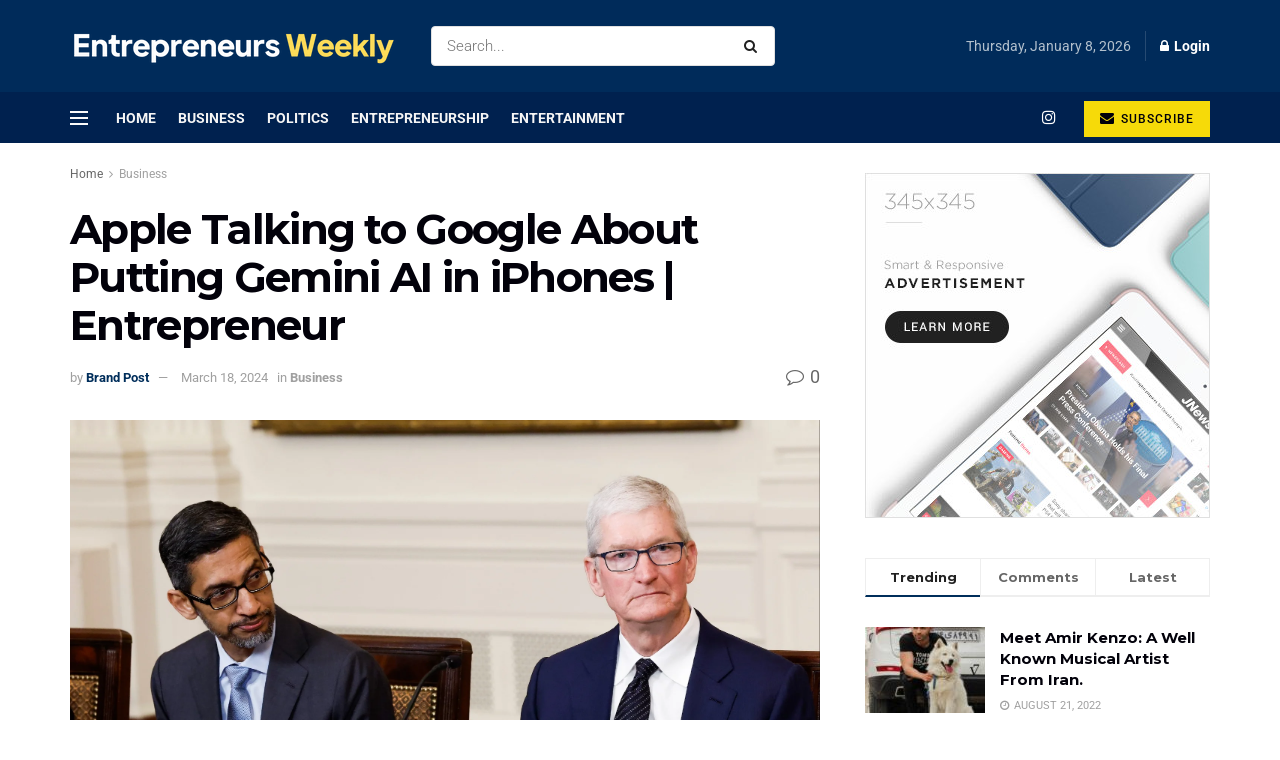

--- FILE ---
content_type: text/html; charset=UTF-8
request_url: https://theentrepreneursweekly.com/apple-talking-to-google-about-putting-gemini-ai-in-iphones-entrepreneur/
body_size: 44845
content:
<!doctype html>
<!--[if lt IE 7]> <html class="no-js lt-ie9 lt-ie8 lt-ie7" lang="en-US" prefix="og: https://ogp.me/ns#"> <![endif]-->
<!--[if IE 7]>    <html class="no-js lt-ie9 lt-ie8" lang="en-US" prefix="og: https://ogp.me/ns#"> <![endif]-->
<!--[if IE 8]>    <html class="no-js lt-ie9" lang="en-US" prefix="og: https://ogp.me/ns#"> <![endif]-->
<!--[if IE 9]>    <html class="no-js lt-ie10" lang="en-US" prefix="og: https://ogp.me/ns#"> <![endif]-->
<!--[if gt IE 8]><!--> <html class="no-js" lang="en-US" prefix="og: https://ogp.me/ns#"> <!--<![endif]-->
<head>
    <meta http-equiv="Content-Type" content="text/html; charset=UTF-8" />
    <meta name='viewport' content='width=device-width, initial-scale=1, user-scalable=yes' />
    <link rel="profile" href="http://gmpg.org/xfn/11" />
    <link rel="pingback" href="https://theentrepreneursweekly.com/xmlrpc.php" />
    	<style>img:is([sizes="auto" i], [sizes^="auto," i]) { contain-intrinsic-size: 3000px 1500px }</style>
	<meta property="og:type" content="article">
<meta property="og:title" content="Apple Talking to Google About Putting Gemini AI in iPhones | Entrepreneur">
<meta property="og:site_name" content="The Entrepreneurs Weekly">
<meta property="og:description" content="Two of the biggest tech companies in the world may be poised to change how users access AI.Apple is reportedly">
<meta property="og:url" content="https://theentrepreneursweekly.com/apple-talking-to-google-about-putting-gemini-ai-in-iphones-entrepreneur/">
<meta property="og:locale" content="en_US">
<meta property="article:published_time" content="2024-03-18T16:08:22+00:00">
<meta property="article:modified_time" content="2024-03-18T16:08:22+00:00">
<meta property="article:author" content="https://theentrepreneursweekly.com">
<meta property="article:section" content="Business">
<meta property="article:tag" content="AI tools">
<meta property="article:tag" content="Apple">
<meta property="article:tag" content="Business News">
<meta property="article:tag" content="entrepreneur">
<meta property="article:tag" content="Gemini">
<meta property="article:tag" content="Google">
<meta property="article:tag" content="iPhones">
<meta property="article:tag" content="News and Trends">
<meta property="article:tag" content="Putting">
<meta property="article:tag" content="Science &amp;amp; Technology">
<meta property="article:tag" content="Talking">
<meta name="twitter:card" content="summary_large_image">
<meta name="twitter:title" content="Apple Talking to Google About Putting Gemini AI in iPhones | Entrepreneur">
<meta name="twitter:description" content="Two of the biggest tech companies in the world may be poised to change how users access AI.Apple is reportedly">
<meta name="twitter:url" content="https://theentrepreneursweekly.com/apple-talking-to-google-about-putting-gemini-ai-in-iphones-entrepreneur/">
<meta name="twitter:site" content="https://theentrepreneursweekly.com">
<script type="text/javascript">
              var jnews_ajax_url = '/?ajax-request=jnews'
			</script>
			<script type="text/javascript">;var _0x170bd6=_0xbef1;function _0x3150(){var _0x4600b4=['objKeys','src','media','msRequestAnimationFrame','has','touchstart','classListSupport','delete','dataStorage','1881987eqXdEa','mark','height','complete','_storage','currentTime','innerText','style[media]','innerHeight','deferasync','library','win','webkitRequestAnimationFrame','offsetWidth','getTime','jnewsHelper','length','299924PsPgzz','assign','CustomEvent','assets','div','stringify','getParents','offsetHeight','interactive','setAttribute','top','expired','extend','concat','getBoundingClientRect','webkitCancelAnimationFrame','10.0.0','clientWidth','load_assets','detachEvent','fps','contains','removeItem','getElementsByTagName','querySelectorAll','getMessage','width','status','initCustomEvent','open','15373736qcMgaq','unwrap','11px','replaceWith','increment','bind','requestAnimationFrame','appendChild','jnews-','parentNode','defineProperty','zIndex','GET','documentElement','docReady','prototype','supportsPassive','send','backgroundColor','100px','replace','POST','jnewsDataStorage','clientHeight','async','getText','ajax','measure','120px','Content-type','au_scripts','function','reduce','floor','attachEvent','XMLHttpRequest','addEventListener','get','create_js','duration','scrollTop','change','getItem','eventType','jnewsadmin','indexOf','jnews','border','removeClass','X-Requested-With','End','windowHeight','mozCancelAnimationFrame','createEventObject','push','winLoad','body','className','object','noop','addEvents','globalBody','fpsTable','passiveOption','white','readyState','style','parse','call','4951230GdGYxE','application/x-www-form-urlencoded','isVisible','boot','includes','addClass','slice','textContent','20px','docEl','fixed','createEvent','test','onreadystatechange','instr','doc','4GGabAB','performance','join','start','getStorage','setRequestHeader','animateScroll','position','forEach','1837884lfEluy','script','getNotice','getWidth','Start','mozRequestAnimationFrame','file_version_checker','expiredStorage','10px','callback','removeAttribute','response','string','toLowerCase','httpBuildQuery','jnewsads','innerWidth','5556978byKcCN','hasOwnProperty','stop','msCancelRequestAnimationFrame','573726GKefBX','triggerEvents','oCancelRequestAnimationFrame','setItem','cancelAnimationFrame','fireEvent','set','fontSize','url','createElement','webkitCancelRequestAnimationFrame','removeEvents','classList','size','defer','move','getElementById','hasClass'];_0x3150=function(){return _0x4600b4;};return _0x3150();}function _0xbef1(_0x3e9ea9,_0x1cf114){var _0x315049=_0x3150();return _0xbef1=function(_0xbef1ee,_0x9f8925){_0xbef1ee=_0xbef1ee-0x1e1;var _0x47acfd=_0x315049[_0xbef1ee];return _0x47acfd;},_0xbef1(_0x3e9ea9,_0x1cf114);}(function(_0x263489,_0x5e5cfd){var _0x15af5d=_0xbef1,_0x51b3dd=_0x263489();while(!![]){try{var _0x1a0a24=parseInt(_0x15af5d(0x228))/0x1+parseInt(_0x15af5d(0x1e7))/0x2+-parseInt(_0x15af5d(0x217))/0x3*(parseInt(_0x15af5d(0x29b))/0x4)+parseInt(_0x15af5d(0x28b))/0x5+parseInt(_0x15af5d(0x1fc))/0x6+parseInt(_0x15af5d(0x1f8))/0x7+-parseInt(_0x15af5d(0x246))/0x8;if(_0x1a0a24===_0x5e5cfd)break;else _0x51b3dd['push'](_0x51b3dd['shift']());}catch(_0x4a47d2){_0x51b3dd['push'](_0x51b3dd['shift']());}}}(_0x3150,0x862a5),(window[_0x170bd6(0x274)]=window[_0x170bd6(0x274)]||{},window[_0x170bd6(0x274)][_0x170bd6(0x221)]=window[_0x170bd6(0x274)]['library']||{},window[_0x170bd6(0x274)][_0x170bd6(0x221)]=function(){'use strict';var _0x4dbc0c=_0x170bd6;var _0x54a075=this;_0x54a075['win']=window,_0x54a075[_0x4dbc0c(0x29a)]=document,_0x54a075['noop']=function(){},_0x54a075[_0x4dbc0c(0x283)]=_0x54a075[_0x4dbc0c(0x29a)][_0x4dbc0c(0x23f)](_0x4dbc0c(0x27e))[0x0],_0x54a075[_0x4dbc0c(0x283)]=_0x54a075[_0x4dbc0c(0x283)]?_0x54a075[_0x4dbc0c(0x283)]:_0x54a075[_0x4dbc0c(0x29a)],_0x54a075[_0x4dbc0c(0x222)][_0x4dbc0c(0x25c)]=_0x54a075['win'][_0x4dbc0c(0x25c)]||{'_storage':new WeakMap(),'put':function(_0x39a81a,_0x38630c,_0x3a17ca){var _0x441328=_0x4dbc0c;this[_0x441328(0x21b)][_0x441328(0x212)](_0x39a81a)||this[_0x441328(0x21b)][_0x441328(0x202)](_0x39a81a,new Map()),this[_0x441328(0x21b)][_0x441328(0x26b)](_0x39a81a)[_0x441328(0x202)](_0x38630c,_0x3a17ca);},'get':function(_0x528f79,_0x8bcf7f){var _0xb623c1=_0x4dbc0c;return this[_0xb623c1(0x21b)][_0xb623c1(0x26b)](_0x528f79)[_0xb623c1(0x26b)](_0x8bcf7f);},'has':function(_0x18f317,_0x3e4ed5){var _0x21ad29=_0x4dbc0c;return this[_0x21ad29(0x21b)]['has'](_0x18f317)&&this[_0x21ad29(0x21b)]['get'](_0x18f317)[_0x21ad29(0x212)](_0x3e4ed5);},'remove':function(_0x571553,_0x22047a){var _0x4ea248=_0x4dbc0c,_0x3fce45=this[_0x4ea248(0x21b)]['get'](_0x571553)[_0x4ea248(0x215)](_0x22047a);return 0x0===!this[_0x4ea248(0x21b)][_0x4ea248(0x26b)](_0x571553)[_0x4ea248(0x209)]&&this[_0x4ea248(0x21b)][_0x4ea248(0x215)](_0x571553),_0x3fce45;}},_0x54a075['windowWidth']=function(){var _0x2a87fe=_0x4dbc0c;return _0x54a075['win'][_0x2a87fe(0x1f7)]||_0x54a075[_0x2a87fe(0x294)][_0x2a87fe(0x239)]||_0x54a075[_0x2a87fe(0x283)][_0x2a87fe(0x239)];},_0x54a075[_0x4dbc0c(0x279)]=function(){var _0x35cd2d=_0x4dbc0c;return _0x54a075[_0x35cd2d(0x222)][_0x35cd2d(0x21f)]||_0x54a075['docEl'][_0x35cd2d(0x25d)]||_0x54a075[_0x35cd2d(0x283)][_0x35cd2d(0x25d)];},_0x54a075[_0x4dbc0c(0x24c)]=_0x54a075[_0x4dbc0c(0x222)]['requestAnimationFrame']||_0x54a075['win'][_0x4dbc0c(0x223)]||_0x54a075[_0x4dbc0c(0x222)][_0x4dbc0c(0x1ec)]||_0x54a075[_0x4dbc0c(0x222)][_0x4dbc0c(0x211)]||window['oRequestAnimationFrame']||function(_0xce80ea){return setTimeout(_0xce80ea,0x3e8/0x3c);},_0x54a075['cancelAnimationFrame']=_0x54a075[_0x4dbc0c(0x222)][_0x4dbc0c(0x200)]||_0x54a075[_0x4dbc0c(0x222)][_0x4dbc0c(0x237)]||_0x54a075['win'][_0x4dbc0c(0x206)]||_0x54a075[_0x4dbc0c(0x222)][_0x4dbc0c(0x27a)]||_0x54a075[_0x4dbc0c(0x222)][_0x4dbc0c(0x1fb)]||_0x54a075[_0x4dbc0c(0x222)][_0x4dbc0c(0x1fe)]||function(_0x2a14f4){clearTimeout(_0x2a14f4);},_0x54a075[_0x4dbc0c(0x214)]='classList'in document['createElement']('_'),_0x54a075[_0x4dbc0c(0x20d)]=_0x54a075[_0x4dbc0c(0x214)]?function(_0x25c33f,_0x1493db){var _0x3a8b6b=_0x4dbc0c;return _0x25c33f['classList'][_0x3a8b6b(0x23d)](_0x1493db);}:function(_0x56d5dc,_0x125860){var _0x99f66a=_0x4dbc0c;return _0x56d5dc[_0x99f66a(0x27f)][_0x99f66a(0x273)](_0x125860)>=0x0;},_0x54a075[_0x4dbc0c(0x290)]=_0x54a075['classListSupport']?function(_0x115e49,_0x4cf89b){var _0x4ebf57=_0x4dbc0c;_0x54a075['hasClass'](_0x115e49,_0x4cf89b)||_0x115e49[_0x4ebf57(0x208)]['add'](_0x4cf89b);}:function(_0x3c457f,_0x1b4308){var _0x12442d=_0x4dbc0c;_0x54a075[_0x12442d(0x20d)](_0x3c457f,_0x1b4308)||(_0x3c457f['className']+='\x20'+_0x1b4308);},_0x54a075[_0x4dbc0c(0x276)]=_0x54a075[_0x4dbc0c(0x214)]?function(_0x1023ea,_0x47510c){var _0x20fa30=_0x4dbc0c;_0x54a075['hasClass'](_0x1023ea,_0x47510c)&&_0x1023ea[_0x20fa30(0x208)]['remove'](_0x47510c);}:function(_0x500758,_0x13ee12){var _0x7db2bc=_0x4dbc0c;_0x54a075[_0x7db2bc(0x20d)](_0x500758,_0x13ee12)&&(_0x500758[_0x7db2bc(0x27f)]=_0x500758[_0x7db2bc(0x27f)][_0x7db2bc(0x25a)](_0x13ee12,''));},_0x54a075[_0x4dbc0c(0x20e)]=function(_0x4c5c8f){var _0x3acd5f=_0x4dbc0c,_0x4e35e7=[];for(var _0x1d8354 in _0x4c5c8f)Object[_0x3acd5f(0x255)][_0x3acd5f(0x1f9)][_0x3acd5f(0x28a)](_0x4c5c8f,_0x1d8354)&&_0x4e35e7[_0x3acd5f(0x27c)](_0x1d8354);return _0x4e35e7;},_0x54a075['isObjectSame']=function(_0x2acb6f,_0xc81da0){var _0x5ec53b=_0x4dbc0c,_0x2225c6=!0x0;return JSON[_0x5ec53b(0x22d)](_0x2acb6f)!==JSON['stringify'](_0xc81da0)&&(_0x2225c6=!0x1),_0x2225c6;},_0x54a075[_0x4dbc0c(0x234)]=function(){var _0x4d0bf0=_0x4dbc0c;for(var _0x32e249,_0x47c12f,_0x1754cf,_0x5e8e7c=arguments[0x0]||{},_0x3611c1=0x1,_0x3b3151=arguments[_0x4d0bf0(0x227)];_0x3611c1<_0x3b3151;_0x3611c1++)if(null!==(_0x32e249=arguments[_0x3611c1])){for(_0x47c12f in _0x32e249)_0x5e8e7c!==(_0x1754cf=_0x32e249[_0x47c12f])&&void 0x0!==_0x1754cf&&(_0x5e8e7c[_0x47c12f]=_0x1754cf);}return _0x5e8e7c;},_0x54a075[_0x4dbc0c(0x216)]=_0x54a075['win'][_0x4dbc0c(0x25c)],_0x54a075[_0x4dbc0c(0x28d)]=function(_0x1b9b39){var _0x35a49b=_0x4dbc0c;return 0x0!==_0x1b9b39['offsetWidth']&&0x0!==_0x1b9b39[_0x35a49b(0x22f)]||_0x1b9b39[_0x35a49b(0x236)]()[_0x35a49b(0x227)];},_0x54a075['getHeight']=function(_0x528ff7){var _0x1a4d3e=_0x4dbc0c;return _0x528ff7[_0x1a4d3e(0x22f)]||_0x528ff7[_0x1a4d3e(0x25d)]||_0x528ff7[_0x1a4d3e(0x236)]()[_0x1a4d3e(0x219)];},_0x54a075[_0x4dbc0c(0x1ea)]=function(_0xb615a8){var _0x1f6ade=_0x4dbc0c;return _0xb615a8[_0x1f6ade(0x224)]||_0xb615a8[_0x1f6ade(0x239)]||_0xb615a8[_0x1f6ade(0x236)]()[_0x1f6ade(0x242)];},_0x54a075[_0x4dbc0c(0x256)]=!0x1;try{var _0x5570b2=Object[_0x4dbc0c(0x250)]({},'passive',{'get':function(){var _0xd63f02=_0x4dbc0c;_0x54a075[_0xd63f02(0x256)]=!0x0;}});_0x4dbc0c(0x296)in _0x54a075[_0x4dbc0c(0x29a)]?_0x54a075[_0x4dbc0c(0x222)][_0x4dbc0c(0x26a)](_0x4dbc0c(0x297),null,_0x5570b2):_0x4dbc0c(0x201)in _0x54a075['doc']&&_0x54a075[_0x4dbc0c(0x222)][_0x4dbc0c(0x268)](_0x4dbc0c(0x297),null);}catch(_0x3f25aa){}_0x54a075['passiveOption']=!!_0x54a075[_0x4dbc0c(0x256)]&&{'passive':!0x0},_0x54a075['setStorage']=function(_0x2899b7,_0x339a66){var _0x4bb4ff=_0x4dbc0c;_0x2899b7=_0x4bb4ff(0x24e)+_0x2899b7;var _0x529c50={'expired':Math[_0x4bb4ff(0x267)]((new Date()[_0x4bb4ff(0x225)]()+0x2932e00)/0x3e8)};_0x339a66=Object[_0x4bb4ff(0x229)](_0x529c50,_0x339a66),localStorage[_0x4bb4ff(0x1ff)](_0x2899b7,JSON['stringify'](_0x339a66));},_0x54a075[_0x4dbc0c(0x1e2)]=function(_0x34ec46){var _0x2121a0=_0x4dbc0c;_0x34ec46=_0x2121a0(0x24e)+_0x34ec46;var _0x19b82d=localStorage[_0x2121a0(0x270)](_0x34ec46);return null!==_0x19b82d&&0x0<_0x19b82d[_0x2121a0(0x227)]?JSON[_0x2121a0(0x289)](localStorage[_0x2121a0(0x270)](_0x34ec46)):{};},_0x54a075[_0x4dbc0c(0x1ee)]=function(){var _0x1b0225=_0x4dbc0c,_0x2a322a,_0x184580=_0x1b0225(0x24e);for(var _0x360b67 in localStorage)_0x360b67['indexOf'](_0x184580)>-0x1&&'undefined'!==(_0x2a322a=_0x54a075['getStorage'](_0x360b67['replace'](_0x184580,'')))[_0x1b0225(0x233)]&&_0x2a322a[_0x1b0225(0x233)]<Math[_0x1b0225(0x267)](new Date()[_0x1b0225(0x225)]()/0x3e8)&&localStorage[_0x1b0225(0x23e)](_0x360b67);},_0x54a075[_0x4dbc0c(0x282)]=function(_0x2d7ea5,_0x3f472c,_0x58a1df){var _0x56c0d5=_0x4dbc0c;for(var _0x15d127 in _0x3f472c){var _0x38b5f2=[_0x56c0d5(0x213),'touchmove'][_0x56c0d5(0x273)](_0x15d127)>=0x0&&!_0x58a1df&&_0x54a075[_0x56c0d5(0x285)];_0x56c0d5(0x296)in _0x54a075['doc']?_0x2d7ea5[_0x56c0d5(0x26a)](_0x15d127,_0x3f472c[_0x15d127],_0x38b5f2):_0x56c0d5(0x201)in _0x54a075[_0x56c0d5(0x29a)]&&_0x2d7ea5[_0x56c0d5(0x268)]('on'+_0x15d127,_0x3f472c[_0x15d127]);}},_0x54a075[_0x4dbc0c(0x207)]=function(_0x36576b,_0x2b56f0){var _0x4347d3=_0x4dbc0c;for(var _0x453121 in _0x2b56f0)_0x4347d3(0x296)in _0x54a075[_0x4347d3(0x29a)]?_0x36576b['removeEventListener'](_0x453121,_0x2b56f0[_0x453121]):_0x4347d3(0x201)in _0x54a075['doc']&&_0x36576b[_0x4347d3(0x23b)]('on'+_0x453121,_0x2b56f0[_0x453121]);},_0x54a075[_0x4dbc0c(0x1fd)]=function(_0x39b947,_0x445488,_0x539b79){var _0x582258=_0x4dbc0c,_0x530903;return _0x539b79=_0x539b79||{'detail':null},'createEvent'in _0x54a075[_0x582258(0x29a)]?(!(_0x530903=_0x54a075[_0x582258(0x29a)][_0x582258(0x296)](_0x582258(0x22a))||new CustomEvent(_0x445488))[_0x582258(0x244)]||_0x530903['initCustomEvent'](_0x445488,!0x0,!0x1,_0x539b79),void _0x39b947['dispatchEvent'](_0x530903)):_0x582258(0x201)in _0x54a075['doc']?((_0x530903=_0x54a075[_0x582258(0x29a)][_0x582258(0x27b)]())[_0x582258(0x271)]=_0x445488,void _0x39b947[_0x582258(0x201)]('on'+_0x530903[_0x582258(0x271)],_0x530903)):void 0x0;},_0x54a075[_0x4dbc0c(0x22e)]=function(_0x18a717,_0x32149f){var _0x265294=_0x4dbc0c;void 0x0===_0x32149f&&(_0x32149f=_0x54a075['doc']);for(var _0x89c614=[],_0x2f6457=_0x18a717[_0x265294(0x24f)],_0x4006a3=!0x1;!_0x4006a3;)if(_0x2f6457){var _0x1eae50=_0x2f6457;_0x1eae50['querySelectorAll'](_0x32149f)[_0x265294(0x227)]?_0x4006a3=!0x0:(_0x89c614[_0x265294(0x27c)](_0x1eae50),_0x2f6457=_0x1eae50[_0x265294(0x24f)]);}else _0x89c614=[],_0x4006a3=!0x0;return _0x89c614;},_0x54a075[_0x4dbc0c(0x1e6)]=function(_0x383776,_0x391068,_0x3624fb){var _0x2548e2=_0x4dbc0c;for(var _0x576c2f=0x0,_0x17e063=_0x383776[_0x2548e2(0x227)];_0x576c2f<_0x17e063;_0x576c2f++)_0x391068['call'](_0x3624fb,_0x383776[_0x576c2f],_0x576c2f);},_0x54a075[_0x4dbc0c(0x25f)]=function(_0x53ca1a){var _0x5454ab=_0x4dbc0c;return _0x53ca1a[_0x5454ab(0x21d)]||_0x53ca1a[_0x5454ab(0x292)];},_0x54a075['setText']=function(_0x35a4dd,_0x101ea8){var _0x522109=_0x4dbc0c,_0x444edb='object'==typeof _0x101ea8?_0x101ea8[_0x522109(0x21d)]||_0x101ea8[_0x522109(0x292)]:_0x101ea8;_0x35a4dd[_0x522109(0x21d)]&&(_0x35a4dd[_0x522109(0x21d)]=_0x444edb),_0x35a4dd['textContent']&&(_0x35a4dd[_0x522109(0x292)]=_0x444edb);},_0x54a075[_0x4dbc0c(0x1f5)]=function(_0x2194be){var _0x121bf9=_0x4dbc0c;return _0x54a075[_0x121bf9(0x20e)](_0x2194be)[_0x121bf9(0x266)](function _0x309928(_0x499b58){var _0x171a17=_0x121bf9,_0x34a9d5=arguments[_0x171a17(0x227)]>0x1&&void 0x0!==arguments[0x1]?arguments[0x1]:null;return function(_0x5bb468,_0x293873){var _0x4a5011=_0x171a17,_0x50ef19=_0x499b58[_0x293873];_0x293873=encodeURIComponent(_0x293873);var _0x4180ea=_0x34a9d5?''[_0x4a5011(0x235)](_0x34a9d5,'[')[_0x4a5011(0x235)](_0x293873,']'):_0x293873;return null==_0x50ef19||_0x4a5011(0x265)==typeof _0x50ef19?(_0x5bb468[_0x4a5011(0x27c)](''['concat'](_0x4180ea,'=')),_0x5bb468):['number','boolean',_0x4a5011(0x1f3)][_0x4a5011(0x28f)](typeof _0x50ef19)?(_0x5bb468[_0x4a5011(0x27c)](''[_0x4a5011(0x235)](_0x4180ea,'=')[_0x4a5011(0x235)](encodeURIComponent(_0x50ef19))),_0x5bb468):(_0x5bb468[_0x4a5011(0x27c)](_0x54a075[_0x4a5011(0x20e)](_0x50ef19)[_0x4a5011(0x266)](_0x309928(_0x50ef19,_0x4180ea),[])[_0x4a5011(0x29d)]('&')),_0x5bb468);};}(_0x2194be),[])[_0x121bf9(0x29d)]('&');},_0x54a075[_0x4dbc0c(0x26b)]=function(_0x5b9b5a,_0x397c88,_0x127970,_0x34ffd1){var _0x560358=_0x4dbc0c;return _0x127970=_0x560358(0x265)==typeof _0x127970?_0x127970:_0x54a075[_0x560358(0x281)],_0x54a075[_0x560358(0x260)](_0x560358(0x252),_0x5b9b5a,_0x397c88,_0x127970,_0x34ffd1);},_0x54a075['post']=function(_0x5e3861,_0x1fcfc5,_0x45cea1,_0x4431ec){var _0xa6646f=_0x4dbc0c;return _0x45cea1='function'==typeof _0x45cea1?_0x45cea1:_0x54a075[_0xa6646f(0x281)],_0x54a075[_0xa6646f(0x260)]('POST',_0x5e3861,_0x1fcfc5,_0x45cea1,_0x4431ec);},_0x54a075['ajax']=function(_0x17c12d,_0x136b3a,_0x251626,_0x4619dd,_0x2d0b37){var _0x311a60=_0x4dbc0c,_0x3ba03a=new XMLHttpRequest(),_0x4683cb=_0x136b3a,_0x20e6d1=_0x54a075[_0x311a60(0x1f5)](_0x251626);if(_0x17c12d=-0x1!=['GET',_0x311a60(0x25b)][_0x311a60(0x273)](_0x17c12d)?_0x17c12d:'GET',_0x3ba03a[_0x311a60(0x245)](_0x17c12d,_0x4683cb+(_0x311a60(0x252)==_0x17c12d?'?'+_0x20e6d1:''),!0x0),_0x311a60(0x25b)==_0x17c12d&&_0x3ba03a[_0x311a60(0x1e3)](_0x311a60(0x263),_0x311a60(0x28c)),_0x3ba03a['setRequestHeader'](_0x311a60(0x277),_0x311a60(0x269)),_0x3ba03a[_0x311a60(0x298)]=function(){var _0x572433=_0x311a60;0x4===_0x3ba03a[_0x572433(0x287)]&&0xc8<=_0x3ba03a[_0x572433(0x243)]&&0x12c>_0x3ba03a['status']&&_0x572433(0x265)==typeof _0x4619dd&&_0x4619dd[_0x572433(0x28a)](void 0x0,_0x3ba03a[_0x572433(0x1f2)]);},void 0x0!==_0x2d0b37&&!_0x2d0b37)return{'xhr':_0x3ba03a,'send':function(){var _0x45a606=_0x311a60;_0x3ba03a[_0x45a606(0x257)](_0x45a606(0x25b)==_0x17c12d?_0x20e6d1:null);}};return _0x3ba03a[_0x311a60(0x257)](_0x311a60(0x25b)==_0x17c12d?_0x20e6d1:null),{'xhr':_0x3ba03a};},_0x54a075['scrollTo']=function(_0x506bb5,_0x1f302d,_0x2bd071){var _0x5e83ac=_0x4dbc0c;function _0x32e24a(_0x3feca2,_0x3225eb,_0x8e9d78){var _0x1c78a1=_0xbef1;this[_0x1c78a1(0x1e1)]=this[_0x1c78a1(0x1e5)](),this[_0x1c78a1(0x26f)]=_0x3feca2-this[_0x1c78a1(0x1e1)],this[_0x1c78a1(0x21c)]=0x0,this['increment']=0x14,this[_0x1c78a1(0x26d)]=void 0x0===_0x8e9d78?0x1f4:_0x8e9d78,this['callback']=_0x3225eb,this['finish']=!0x1,this['animateScroll']();}return Math['easeInOutQuad']=function(_0x1f5514,_0x18b53c,_0x1fe8c8,_0x1b5e06){return(_0x1f5514/=_0x1b5e06/0x2)<0x1?_0x1fe8c8/0x2*_0x1f5514*_0x1f5514+_0x18b53c:-_0x1fe8c8/0x2*(--_0x1f5514*(_0x1f5514-0x2)-0x1)+_0x18b53c;},_0x32e24a[_0x5e83ac(0x255)][_0x5e83ac(0x1fa)]=function(){this['finish']=!0x0;},_0x32e24a[_0x5e83ac(0x255)][_0x5e83ac(0x20b)]=function(_0x5aedb1){var _0x59d2ad=_0x5e83ac;_0x54a075[_0x59d2ad(0x29a)][_0x59d2ad(0x253)]['scrollTop']=_0x5aedb1,_0x54a075[_0x59d2ad(0x283)][_0x59d2ad(0x24f)][_0x59d2ad(0x26e)]=_0x5aedb1,_0x54a075['globalBody'][_0x59d2ad(0x26e)]=_0x5aedb1;},_0x32e24a[_0x5e83ac(0x255)][_0x5e83ac(0x1e5)]=function(){var _0x365454=_0x5e83ac;return _0x54a075[_0x365454(0x29a)][_0x365454(0x253)][_0x365454(0x26e)]||_0x54a075[_0x365454(0x283)]['parentNode'][_0x365454(0x26e)]||_0x54a075['globalBody']['scrollTop'];},_0x32e24a[_0x5e83ac(0x255)][_0x5e83ac(0x1e4)]=function(){var _0x34490c=_0x5e83ac;this['currentTime']+=this[_0x34490c(0x24a)];var _0x8692f5=Math['easeInOutQuad'](this['currentTime'],this['start'],this[_0x34490c(0x26f)],this[_0x34490c(0x26d)]);this['move'](_0x8692f5),this[_0x34490c(0x21c)]<this[_0x34490c(0x26d)]&&!this['finish']?_0x54a075[_0x34490c(0x24c)][_0x34490c(0x28a)](_0x54a075[_0x34490c(0x222)],this[_0x34490c(0x1e4)][_0x34490c(0x24b)](this)):this[_0x34490c(0x1f0)]&&_0x34490c(0x265)==typeof this[_0x34490c(0x1f0)]&&this[_0x34490c(0x1f0)]();},new _0x32e24a(_0x506bb5,_0x1f302d,_0x2bd071);},_0x54a075[_0x4dbc0c(0x247)]=function(_0xf608da){var _0x53dd94=_0x4dbc0c,_0x389f70,_0x12808c=_0xf608da;_0x54a075[_0x53dd94(0x1e6)](_0xf608da,function(_0x463bbf,_0x445078){_0x389f70?_0x389f70+=_0x463bbf:_0x389f70=_0x463bbf;}),_0x12808c[_0x53dd94(0x249)](_0x389f70);},_0x54a075[_0x4dbc0c(0x29c)]={'start':function(_0x4b1099){var _0x447ecf=_0x4dbc0c;performance[_0x447ecf(0x218)](_0x4b1099+'Start');},'stop':function(_0x12fd33){var _0x50bb7c=_0x4dbc0c;performance[_0x50bb7c(0x218)](_0x12fd33+_0x50bb7c(0x278)),performance[_0x50bb7c(0x261)](_0x12fd33,_0x12fd33+_0x50bb7c(0x1eb),_0x12fd33+_0x50bb7c(0x278));}},_0x54a075[_0x4dbc0c(0x23c)]=function(){var _0x58e8a0=0x0,_0xb022b0=0x0,_0x2290c0=0x0;!(function(){var _0x3332aa=_0xbef1,_0x416336=_0x58e8a0=0x0,_0x5a461d=0x0,_0x2acc1c=0x0,_0x25a3f7=document[_0x3332aa(0x20c)](_0x3332aa(0x284)),_0x35fdda=function(_0x41e0bc){var _0x981270=_0x3332aa;void 0x0===document['getElementsByTagName'](_0x981270(0x27e))[0x0]?_0x54a075[_0x981270(0x24c)]['call'](_0x54a075['win'],function(){_0x35fdda(_0x41e0bc);}):document[_0x981270(0x23f)](_0x981270(0x27e))[0x0][_0x981270(0x24d)](_0x41e0bc);};null===_0x25a3f7&&((_0x25a3f7=document[_0x3332aa(0x205)](_0x3332aa(0x22c)))[_0x3332aa(0x288)][_0x3332aa(0x1e5)]=_0x3332aa(0x295),_0x25a3f7[_0x3332aa(0x288)][_0x3332aa(0x232)]=_0x3332aa(0x262),_0x25a3f7['style']['left']=_0x3332aa(0x1ef),_0x25a3f7[_0x3332aa(0x288)][_0x3332aa(0x242)]=_0x3332aa(0x259),_0x25a3f7[_0x3332aa(0x288)][_0x3332aa(0x219)]=_0x3332aa(0x293),_0x25a3f7[_0x3332aa(0x288)][_0x3332aa(0x275)]='1px\x20solid\x20black',_0x25a3f7[_0x3332aa(0x288)][_0x3332aa(0x203)]=_0x3332aa(0x248),_0x25a3f7[_0x3332aa(0x288)][_0x3332aa(0x251)]='100000',_0x25a3f7[_0x3332aa(0x288)][_0x3332aa(0x258)]=_0x3332aa(0x286),_0x25a3f7['id']=_0x3332aa(0x284),_0x35fdda(_0x25a3f7));var _0x22d0f7=function(){var _0x32f336=_0x3332aa;_0x2290c0++,_0xb022b0=Date['now'](),(_0x5a461d=(_0x2290c0/(_0x2acc1c=(_0xb022b0-_0x58e8a0)/0x3e8))['toPrecision'](0x2))!=_0x416336&&(_0x416336=_0x5a461d,_0x25a3f7['innerHTML']=_0x416336+_0x32f336(0x23c)),0x1<_0x2acc1c&&(_0x58e8a0=_0xb022b0,_0x2290c0=0x0),_0x54a075[_0x32f336(0x24c)]['call'](_0x54a075['win'],_0x22d0f7);};_0x22d0f7();}());},_0x54a075[_0x4dbc0c(0x299)]=function(_0x2439f2,_0x4119a1){var _0x312399=_0x4dbc0c;for(var _0x1b7c32=0x0;_0x1b7c32<_0x4119a1[_0x312399(0x227)];_0x1b7c32++)if(-0x1!==_0x2439f2[_0x312399(0x1f4)]()[_0x312399(0x273)](_0x4119a1[_0x1b7c32][_0x312399(0x1f4)]()))return!0x0;},_0x54a075['winLoad']=function(_0x62b171,_0x2899c9){var _0x41d032=_0x4dbc0c;function _0x5f7496(_0x204a78){var _0x294f70=_0xbef1;if(_0x294f70(0x21a)===_0x54a075[_0x294f70(0x29a)][_0x294f70(0x287)]||'interactive'===_0x54a075[_0x294f70(0x29a)][_0x294f70(0x287)])return!_0x204a78||_0x2899c9?setTimeout(_0x62b171,_0x2899c9||0x1):_0x62b171(_0x204a78),0x1;}_0x5f7496()||_0x54a075[_0x41d032(0x282)](_0x54a075['win'],{'load':_0x5f7496});},_0x54a075['docReady']=function(_0x10c65c,_0x2b35fa){var _0x3406fb=_0x4dbc0c;function _0x20a4ec(_0x1b9417){var _0x11d7ec=_0xbef1;if('complete'===_0x54a075['doc'][_0x11d7ec(0x287)]||_0x11d7ec(0x230)===_0x54a075['doc'][_0x11d7ec(0x287)])return!_0x1b9417||_0x2b35fa?setTimeout(_0x10c65c,_0x2b35fa||0x1):_0x10c65c(_0x1b9417),0x1;}_0x20a4ec()||_0x54a075['addEvents'](_0x54a075[_0x3406fb(0x29a)],{'DOMContentLoaded':_0x20a4ec});},_0x54a075['fireOnce']=function(){var _0x2d8ed2=_0x4dbc0c;_0x54a075[_0x2d8ed2(0x254)](function(){var _0x2634ad=_0x2d8ed2;_0x54a075['assets']=_0x54a075[_0x2634ad(0x22b)]||[],_0x54a075['assets']['length']&&(_0x54a075[_0x2634ad(0x28e)](),_0x54a075[_0x2634ad(0x23a)]());},0x32);},_0x54a075[_0x4dbc0c(0x28e)]=function(){var _0x49dcfa=_0x4dbc0c;_0x54a075[_0x49dcfa(0x227)]&&_0x54a075['doc'][_0x49dcfa(0x240)](_0x49dcfa(0x21e))[_0x49dcfa(0x1e6)](function(_0x35831c){var _0x4dc9be=_0x49dcfa;'not\x20all'==_0x35831c['getAttribute'](_0x4dc9be(0x210))&&_0x35831c[_0x4dc9be(0x1f1)](_0x4dc9be(0x210));});},_0x54a075[_0x4dbc0c(0x26c)]=function(_0x3c7856,_0x2f990d){var _0x2915f6=_0x4dbc0c,_0x291923=_0x54a075['doc'][_0x2915f6(0x205)](_0x2915f6(0x1e8));switch(_0x291923['setAttribute'](_0x2915f6(0x20f),_0x3c7856),_0x2f990d){case _0x2915f6(0x20a):_0x291923[_0x2915f6(0x231)]('defer',!0x0);break;case _0x2915f6(0x25e):_0x291923['setAttribute']('async',!0x0);break;case _0x2915f6(0x220):_0x291923[_0x2915f6(0x231)]('defer',!0x0),_0x291923[_0x2915f6(0x231)]('async',!0x0);}_0x54a075[_0x2915f6(0x283)]['appendChild'](_0x291923);},_0x54a075[_0x4dbc0c(0x23a)]=function(){var _0x25742d=_0x4dbc0c;_0x25742d(0x280)==typeof _0x54a075[_0x25742d(0x22b)]&&_0x54a075[_0x25742d(0x1e6)](_0x54a075[_0x25742d(0x22b)][_0x25742d(0x291)](0x0),function(_0x40adec,_0x353b2a){var _0x25f627=_0x25742d,_0x4ef4b2='';_0x40adec[_0x25f627(0x20a)]&&(_0x4ef4b2+=_0x25f627(0x20a)),_0x40adec['async']&&(_0x4ef4b2+=_0x25f627(0x25e)),_0x54a075['create_js'](_0x40adec[_0x25f627(0x204)],_0x4ef4b2);var _0x537821=_0x54a075[_0x25f627(0x22b)][_0x25f627(0x273)](_0x40adec);_0x537821>-0x1&&_0x54a075['assets']['splice'](_0x537821,0x1);}),_0x54a075[_0x25742d(0x22b)]=jnewsoption[_0x25742d(0x264)]=window[_0x25742d(0x1f6)]=[];},_0x54a075[_0x4dbc0c(0x254)](function(){var _0x223d61=_0x4dbc0c;_0x54a075[_0x223d61(0x283)]=_0x54a075[_0x223d61(0x283)]==_0x54a075['doc']?_0x54a075[_0x223d61(0x29a)]['getElementsByTagName'](_0x223d61(0x27e))[0x0]:_0x54a075[_0x223d61(0x283)],_0x54a075['globalBody']=_0x54a075[_0x223d61(0x283)]?_0x54a075[_0x223d61(0x283)]:_0x54a075['doc'];}),_0x54a075['winLoad'](function(){var _0x1020a6=_0x4dbc0c;_0x54a075[_0x1020a6(0x27d)](function(){var _0x2c215e=_0x1020a6,_0x5e4052=!0x1;if(void 0x0!==window[_0x2c215e(0x272)]){if(void 0x0!==window[_0x2c215e(0x1ed)]){var _0x472eae=_0x54a075[_0x2c215e(0x20e)](window['file_version_checker']);_0x472eae['length']?_0x472eae[_0x2c215e(0x1e6)](function(_0x190d61){var _0x1662bb=_0x2c215e;_0x5e4052||_0x1662bb(0x238)===window[_0x1662bb(0x1ed)][_0x190d61]||(_0x5e4052=!0x0);}):_0x5e4052=!0x0;}else _0x5e4052=!0x0;}_0x5e4052&&(window[_0x2c215e(0x226)][_0x2c215e(0x241)](),window['jnewsHelper'][_0x2c215e(0x1e9)]());},0x9c4);});},window[_0x170bd6(0x274)]['library']=new window[(_0x170bd6(0x274))][(_0x170bd6(0x221))]()));</script>
<!-- Search Engine Optimization by Rank Math - https://rankmath.com/ -->
<title>Apple Talking to Google About Putting Gemini AI in iPhones | Entrepreneur - The Entrepreneurs Weekly</title>
<meta name="description" content="Two of the biggest tech companies in the world may be poised to change how users access AI."/>
<meta name="robots" content="index, follow, max-snippet:-1, max-video-preview:-1, max-image-preview:large"/>
<link rel="canonical" href="https://theentrepreneursweekly.com/apple-talking-to-google-about-putting-gemini-ai-in-iphones-entrepreneur/" />
<meta property="og:locale" content="en_US" />
<meta property="og:type" content="article" />
<meta property="og:title" content="Apple Talking to Google About Putting Gemini AI in iPhones | Entrepreneur - The Entrepreneurs Weekly" />
<meta property="og:description" content="Two of the biggest tech companies in the world may be poised to change how users access AI." />
<meta property="og:url" content="https://theentrepreneursweekly.com/apple-talking-to-google-about-putting-gemini-ai-in-iphones-entrepreneur/" />
<meta property="og:site_name" content="The Entrepreneurs Weekly" />
<meta property="article:tag" content="AI tools" />
<meta property="article:tag" content="Apple" />
<meta property="article:tag" content="Business News" />
<meta property="article:tag" content="entrepreneur" />
<meta property="article:tag" content="Gemini" />
<meta property="article:tag" content="Google" />
<meta property="article:tag" content="iPhones" />
<meta property="article:tag" content="News and Trends" />
<meta property="article:tag" content="Putting" />
<meta property="article:tag" content="Science &amp; Technology" />
<meta property="article:tag" content="Talking" />
<meta property="article:section" content="Business" />
<meta property="article:published_time" content="2024-03-18T16:08:22+00:00" />
<meta name="twitter:card" content="summary_large_image" />
<meta name="twitter:title" content="Apple Talking to Google About Putting Gemini AI in iPhones | Entrepreneur - The Entrepreneurs Weekly" />
<meta name="twitter:description" content="Two of the biggest tech companies in the world may be poised to change how users access AI." />
<meta name="twitter:label1" content="Written by" />
<meta name="twitter:data1" content="Brand Post" />
<meta name="twitter:label2" content="Time to read" />
<meta name="twitter:data2" content="1 minute" />
<script type="application/ld+json" class="rank-math-schema">{"@context":"https://schema.org","@graph":[{"@type":["NewsMediaOrganization","Organization"],"@id":"https://theentrepreneursweekly.com/#organization","name":"The Entrepreneurs Weekly","url":"https://theentrepreneursweekly.com","logo":{"@type":"ImageObject","@id":"https://theentrepreneursweekly.com/#logo","url":"https://theentrepreneursweekly.com/wp-content/uploads/2022/03/The-Entrepreneurs-Weekly-1.png","contentUrl":"https://theentrepreneursweekly.com/wp-content/uploads/2022/03/The-Entrepreneurs-Weekly-1.png","caption":"The Entrepreneurs Weekly","inLanguage":"en-US","width":"652","height":"92"}},{"@type":"WebSite","@id":"https://theentrepreneursweekly.com/#website","url":"https://theentrepreneursweekly.com","name":"The Entrepreneurs Weekly","publisher":{"@id":"https://theentrepreneursweekly.com/#organization"},"inLanguage":"en-US"},{"@type":"ImageObject","@id":"https://assets.entrepreneur.com/content/3x2/2000/1710774646-GettyImages-1500910682.jpg?format=pjeg&amp;auto=webp","url":"https://assets.entrepreneur.com/content/3x2/2000/1710774646-GettyImages-1500910682.jpg?format=pjeg&amp;auto=webp","width":"200","height":"200","inLanguage":"en-US"},{"@type":"WebPage","@id":"https://theentrepreneursweekly.com/apple-talking-to-google-about-putting-gemini-ai-in-iphones-entrepreneur/#webpage","url":"https://theentrepreneursweekly.com/apple-talking-to-google-about-putting-gemini-ai-in-iphones-entrepreneur/","name":"Apple Talking to Google About Putting Gemini AI in iPhones | Entrepreneur - The Entrepreneurs Weekly","datePublished":"2024-03-18T16:08:22+00:00","dateModified":"2024-03-18T16:08:22+00:00","isPartOf":{"@id":"https://theentrepreneursweekly.com/#website"},"primaryImageOfPage":{"@id":"https://assets.entrepreneur.com/content/3x2/2000/1710774646-GettyImages-1500910682.jpg?format=pjeg&amp;auto=webp"},"inLanguage":"en-US"},{"@type":"Person","@id":"https://theentrepreneursweekly.com/author/initiatorsmedia3/","name":"Brand Post","url":"https://theentrepreneursweekly.com/author/initiatorsmedia3/","image":{"@type":"ImageObject","@id":"https://secure.gravatar.com/avatar/9b7b39ff00c521f5dd266cf2d1311c52c5e464e010d1aac1a4a9ef4cf09a6fd5?s=96&amp;d=mm&amp;r=g","url":"https://secure.gravatar.com/avatar/9b7b39ff00c521f5dd266cf2d1311c52c5e464e010d1aac1a4a9ef4cf09a6fd5?s=96&amp;d=mm&amp;r=g","caption":"Brand Post","inLanguage":"en-US"},"sameAs":["https://theentrepreneursweekly.com"],"worksFor":{"@id":"https://theentrepreneursweekly.com/#organization"}},{"@type":"BlogPosting","headline":"Apple Talking to Google About Putting Gemini AI in iPhones | Entrepreneur - The Entrepreneurs Weekly","datePublished":"2024-03-18T16:08:22+00:00","dateModified":"2024-03-18T16:08:22+00:00","articleSection":"Business","author":{"@id":"https://theentrepreneursweekly.com/author/initiatorsmedia3/","name":"Brand Post"},"publisher":{"@id":"https://theentrepreneursweekly.com/#organization"},"description":"Two of the biggest tech companies in the world may be poised to change how users access AI.","name":"Apple Talking to Google About Putting Gemini AI in iPhones | Entrepreneur - The Entrepreneurs Weekly","@id":"https://theentrepreneursweekly.com/apple-talking-to-google-about-putting-gemini-ai-in-iphones-entrepreneur/#richSnippet","isPartOf":{"@id":"https://theentrepreneursweekly.com/apple-talking-to-google-about-putting-gemini-ai-in-iphones-entrepreneur/#webpage"},"image":{"@id":"https://assets.entrepreneur.com/content/3x2/2000/1710774646-GettyImages-1500910682.jpg?format=pjeg&amp;auto=webp"},"inLanguage":"en-US","mainEntityOfPage":{"@id":"https://theentrepreneursweekly.com/apple-talking-to-google-about-putting-gemini-ai-in-iphones-entrepreneur/#webpage"}}]}</script>
<!-- /Rank Math WordPress SEO plugin -->

<link rel='dns-prefetch' href='//www.googletagmanager.com' />
<link rel='dns-prefetch' href='//fonts.googleapis.com' />
<link rel='dns-prefetch' href='//pagead2.googlesyndication.com' />
<link rel='preconnect' href='https://fonts.gstatic.com' />
<link rel="alternate" type="application/rss+xml" title="The Entrepreneurs Weekly &raquo; Feed" href="https://theentrepreneursweekly.com/feed/" />
<link rel="alternate" type="application/rss+xml" title="The Entrepreneurs Weekly &raquo; Comments Feed" href="https://theentrepreneursweekly.com/comments/feed/" />
<link rel="alternate" type="application/rss+xml" title="The Entrepreneurs Weekly &raquo; Apple Talking to Google About Putting Gemini AI in iPhones | Entrepreneur Comments Feed" href="https://theentrepreneursweekly.com/apple-talking-to-google-about-putting-gemini-ai-in-iphones-entrepreneur/feed/" />
<script type="text/javascript">
/* <![CDATA[ */
window._wpemojiSettings = {"baseUrl":"https:\/\/s.w.org\/images\/core\/emoji\/16.0.1\/72x72\/","ext":".png","svgUrl":"https:\/\/s.w.org\/images\/core\/emoji\/16.0.1\/svg\/","svgExt":".svg","source":{"concatemoji":"https:\/\/theentrepreneursweekly.com\/wp-includes\/js\/wp-emoji-release.min.js?ver=6.8.3"}};
/*! This file is auto-generated */
!function(s,n){var o,i,e;function c(e){try{var t={supportTests:e,timestamp:(new Date).valueOf()};sessionStorage.setItem(o,JSON.stringify(t))}catch(e){}}function p(e,t,n){e.clearRect(0,0,e.canvas.width,e.canvas.height),e.fillText(t,0,0);var t=new Uint32Array(e.getImageData(0,0,e.canvas.width,e.canvas.height).data),a=(e.clearRect(0,0,e.canvas.width,e.canvas.height),e.fillText(n,0,0),new Uint32Array(e.getImageData(0,0,e.canvas.width,e.canvas.height).data));return t.every(function(e,t){return e===a[t]})}function u(e,t){e.clearRect(0,0,e.canvas.width,e.canvas.height),e.fillText(t,0,0);for(var n=e.getImageData(16,16,1,1),a=0;a<n.data.length;a++)if(0!==n.data[a])return!1;return!0}function f(e,t,n,a){switch(t){case"flag":return n(e,"\ud83c\udff3\ufe0f\u200d\u26a7\ufe0f","\ud83c\udff3\ufe0f\u200b\u26a7\ufe0f")?!1:!n(e,"\ud83c\udde8\ud83c\uddf6","\ud83c\udde8\u200b\ud83c\uddf6")&&!n(e,"\ud83c\udff4\udb40\udc67\udb40\udc62\udb40\udc65\udb40\udc6e\udb40\udc67\udb40\udc7f","\ud83c\udff4\u200b\udb40\udc67\u200b\udb40\udc62\u200b\udb40\udc65\u200b\udb40\udc6e\u200b\udb40\udc67\u200b\udb40\udc7f");case"emoji":return!a(e,"\ud83e\udedf")}return!1}function g(e,t,n,a){var r="undefined"!=typeof WorkerGlobalScope&&self instanceof WorkerGlobalScope?new OffscreenCanvas(300,150):s.createElement("canvas"),o=r.getContext("2d",{willReadFrequently:!0}),i=(o.textBaseline="top",o.font="600 32px Arial",{});return e.forEach(function(e){i[e]=t(o,e,n,a)}),i}function t(e){var t=s.createElement("script");t.src=e,t.defer=!0,s.head.appendChild(t)}"undefined"!=typeof Promise&&(o="wpEmojiSettingsSupports",i=["flag","emoji"],n.supports={everything:!0,everythingExceptFlag:!0},e=new Promise(function(e){s.addEventListener("DOMContentLoaded",e,{once:!0})}),new Promise(function(t){var n=function(){try{var e=JSON.parse(sessionStorage.getItem(o));if("object"==typeof e&&"number"==typeof e.timestamp&&(new Date).valueOf()<e.timestamp+604800&&"object"==typeof e.supportTests)return e.supportTests}catch(e){}return null}();if(!n){if("undefined"!=typeof Worker&&"undefined"!=typeof OffscreenCanvas&&"undefined"!=typeof URL&&URL.createObjectURL&&"undefined"!=typeof Blob)try{var e="postMessage("+g.toString()+"("+[JSON.stringify(i),f.toString(),p.toString(),u.toString()].join(",")+"));",a=new Blob([e],{type:"text/javascript"}),r=new Worker(URL.createObjectURL(a),{name:"wpTestEmojiSupports"});return void(r.onmessage=function(e){c(n=e.data),r.terminate(),t(n)})}catch(e){}c(n=g(i,f,p,u))}t(n)}).then(function(e){for(var t in e)n.supports[t]=e[t],n.supports.everything=n.supports.everything&&n.supports[t],"flag"!==t&&(n.supports.everythingExceptFlag=n.supports.everythingExceptFlag&&n.supports[t]);n.supports.everythingExceptFlag=n.supports.everythingExceptFlag&&!n.supports.flag,n.DOMReady=!1,n.readyCallback=function(){n.DOMReady=!0}}).then(function(){return e}).then(function(){var e;n.supports.everything||(n.readyCallback(),(e=n.source||{}).concatemoji?t(e.concatemoji):e.wpemoji&&e.twemoji&&(t(e.twemoji),t(e.wpemoji)))}))}((window,document),window._wpemojiSettings);
/* ]]> */
</script>

<style id='wp-emoji-styles-inline-css' type='text/css'>

	img.wp-smiley, img.emoji {
		display: inline !important;
		border: none !important;
		box-shadow: none !important;
		height: 1em !important;
		width: 1em !important;
		margin: 0 0.07em !important;
		vertical-align: -0.1em !important;
		background: none !important;
		padding: 0 !important;
	}
</style>
<link rel='stylesheet' id='wp-block-library-css' href='https://theentrepreneursweekly.com/wp-includes/css/dist/block-library/style.min.css?ver=6.8.3' type='text/css' media='all' />
<style id='classic-theme-styles-inline-css' type='text/css'>
/*! This file is auto-generated */
.wp-block-button__link{color:#fff;background-color:#32373c;border-radius:9999px;box-shadow:none;text-decoration:none;padding:calc(.667em + 2px) calc(1.333em + 2px);font-size:1.125em}.wp-block-file__button{background:#32373c;color:#fff;text-decoration:none}
</style>
<style id='global-styles-inline-css' type='text/css'>
:root{--wp--preset--aspect-ratio--square: 1;--wp--preset--aspect-ratio--4-3: 4/3;--wp--preset--aspect-ratio--3-4: 3/4;--wp--preset--aspect-ratio--3-2: 3/2;--wp--preset--aspect-ratio--2-3: 2/3;--wp--preset--aspect-ratio--16-9: 16/9;--wp--preset--aspect-ratio--9-16: 9/16;--wp--preset--color--black: #000000;--wp--preset--color--cyan-bluish-gray: #abb8c3;--wp--preset--color--white: #ffffff;--wp--preset--color--pale-pink: #f78da7;--wp--preset--color--vivid-red: #cf2e2e;--wp--preset--color--luminous-vivid-orange: #ff6900;--wp--preset--color--luminous-vivid-amber: #fcb900;--wp--preset--color--light-green-cyan: #7bdcb5;--wp--preset--color--vivid-green-cyan: #00d084;--wp--preset--color--pale-cyan-blue: #8ed1fc;--wp--preset--color--vivid-cyan-blue: #0693e3;--wp--preset--color--vivid-purple: #9b51e0;--wp--preset--gradient--vivid-cyan-blue-to-vivid-purple: linear-gradient(135deg,rgba(6,147,227,1) 0%,rgb(155,81,224) 100%);--wp--preset--gradient--light-green-cyan-to-vivid-green-cyan: linear-gradient(135deg,rgb(122,220,180) 0%,rgb(0,208,130) 100%);--wp--preset--gradient--luminous-vivid-amber-to-luminous-vivid-orange: linear-gradient(135deg,rgba(252,185,0,1) 0%,rgba(255,105,0,1) 100%);--wp--preset--gradient--luminous-vivid-orange-to-vivid-red: linear-gradient(135deg,rgba(255,105,0,1) 0%,rgb(207,46,46) 100%);--wp--preset--gradient--very-light-gray-to-cyan-bluish-gray: linear-gradient(135deg,rgb(238,238,238) 0%,rgb(169,184,195) 100%);--wp--preset--gradient--cool-to-warm-spectrum: linear-gradient(135deg,rgb(74,234,220) 0%,rgb(151,120,209) 20%,rgb(207,42,186) 40%,rgb(238,44,130) 60%,rgb(251,105,98) 80%,rgb(254,248,76) 100%);--wp--preset--gradient--blush-light-purple: linear-gradient(135deg,rgb(255,206,236) 0%,rgb(152,150,240) 100%);--wp--preset--gradient--blush-bordeaux: linear-gradient(135deg,rgb(254,205,165) 0%,rgb(254,45,45) 50%,rgb(107,0,62) 100%);--wp--preset--gradient--luminous-dusk: linear-gradient(135deg,rgb(255,203,112) 0%,rgb(199,81,192) 50%,rgb(65,88,208) 100%);--wp--preset--gradient--pale-ocean: linear-gradient(135deg,rgb(255,245,203) 0%,rgb(182,227,212) 50%,rgb(51,167,181) 100%);--wp--preset--gradient--electric-grass: linear-gradient(135deg,rgb(202,248,128) 0%,rgb(113,206,126) 100%);--wp--preset--gradient--midnight: linear-gradient(135deg,rgb(2,3,129) 0%,rgb(40,116,252) 100%);--wp--preset--font-size--small: 13px;--wp--preset--font-size--medium: 20px;--wp--preset--font-size--large: 36px;--wp--preset--font-size--x-large: 42px;--wp--preset--spacing--20: 0.44rem;--wp--preset--spacing--30: 0.67rem;--wp--preset--spacing--40: 1rem;--wp--preset--spacing--50: 1.5rem;--wp--preset--spacing--60: 2.25rem;--wp--preset--spacing--70: 3.38rem;--wp--preset--spacing--80: 5.06rem;--wp--preset--shadow--natural: 6px 6px 9px rgba(0, 0, 0, 0.2);--wp--preset--shadow--deep: 12px 12px 50px rgba(0, 0, 0, 0.4);--wp--preset--shadow--sharp: 6px 6px 0px rgba(0, 0, 0, 0.2);--wp--preset--shadow--outlined: 6px 6px 0px -3px rgba(255, 255, 255, 1), 6px 6px rgba(0, 0, 0, 1);--wp--preset--shadow--crisp: 6px 6px 0px rgba(0, 0, 0, 1);}:where(.is-layout-flex){gap: 0.5em;}:where(.is-layout-grid){gap: 0.5em;}body .is-layout-flex{display: flex;}.is-layout-flex{flex-wrap: wrap;align-items: center;}.is-layout-flex > :is(*, div){margin: 0;}body .is-layout-grid{display: grid;}.is-layout-grid > :is(*, div){margin: 0;}:where(.wp-block-columns.is-layout-flex){gap: 2em;}:where(.wp-block-columns.is-layout-grid){gap: 2em;}:where(.wp-block-post-template.is-layout-flex){gap: 1.25em;}:where(.wp-block-post-template.is-layout-grid){gap: 1.25em;}.has-black-color{color: var(--wp--preset--color--black) !important;}.has-cyan-bluish-gray-color{color: var(--wp--preset--color--cyan-bluish-gray) !important;}.has-white-color{color: var(--wp--preset--color--white) !important;}.has-pale-pink-color{color: var(--wp--preset--color--pale-pink) !important;}.has-vivid-red-color{color: var(--wp--preset--color--vivid-red) !important;}.has-luminous-vivid-orange-color{color: var(--wp--preset--color--luminous-vivid-orange) !important;}.has-luminous-vivid-amber-color{color: var(--wp--preset--color--luminous-vivid-amber) !important;}.has-light-green-cyan-color{color: var(--wp--preset--color--light-green-cyan) !important;}.has-vivid-green-cyan-color{color: var(--wp--preset--color--vivid-green-cyan) !important;}.has-pale-cyan-blue-color{color: var(--wp--preset--color--pale-cyan-blue) !important;}.has-vivid-cyan-blue-color{color: var(--wp--preset--color--vivid-cyan-blue) !important;}.has-vivid-purple-color{color: var(--wp--preset--color--vivid-purple) !important;}.has-black-background-color{background-color: var(--wp--preset--color--black) !important;}.has-cyan-bluish-gray-background-color{background-color: var(--wp--preset--color--cyan-bluish-gray) !important;}.has-white-background-color{background-color: var(--wp--preset--color--white) !important;}.has-pale-pink-background-color{background-color: var(--wp--preset--color--pale-pink) !important;}.has-vivid-red-background-color{background-color: var(--wp--preset--color--vivid-red) !important;}.has-luminous-vivid-orange-background-color{background-color: var(--wp--preset--color--luminous-vivid-orange) !important;}.has-luminous-vivid-amber-background-color{background-color: var(--wp--preset--color--luminous-vivid-amber) !important;}.has-light-green-cyan-background-color{background-color: var(--wp--preset--color--light-green-cyan) !important;}.has-vivid-green-cyan-background-color{background-color: var(--wp--preset--color--vivid-green-cyan) !important;}.has-pale-cyan-blue-background-color{background-color: var(--wp--preset--color--pale-cyan-blue) !important;}.has-vivid-cyan-blue-background-color{background-color: var(--wp--preset--color--vivid-cyan-blue) !important;}.has-vivid-purple-background-color{background-color: var(--wp--preset--color--vivid-purple) !important;}.has-black-border-color{border-color: var(--wp--preset--color--black) !important;}.has-cyan-bluish-gray-border-color{border-color: var(--wp--preset--color--cyan-bluish-gray) !important;}.has-white-border-color{border-color: var(--wp--preset--color--white) !important;}.has-pale-pink-border-color{border-color: var(--wp--preset--color--pale-pink) !important;}.has-vivid-red-border-color{border-color: var(--wp--preset--color--vivid-red) !important;}.has-luminous-vivid-orange-border-color{border-color: var(--wp--preset--color--luminous-vivid-orange) !important;}.has-luminous-vivid-amber-border-color{border-color: var(--wp--preset--color--luminous-vivid-amber) !important;}.has-light-green-cyan-border-color{border-color: var(--wp--preset--color--light-green-cyan) !important;}.has-vivid-green-cyan-border-color{border-color: var(--wp--preset--color--vivid-green-cyan) !important;}.has-pale-cyan-blue-border-color{border-color: var(--wp--preset--color--pale-cyan-blue) !important;}.has-vivid-cyan-blue-border-color{border-color: var(--wp--preset--color--vivid-cyan-blue) !important;}.has-vivid-purple-border-color{border-color: var(--wp--preset--color--vivid-purple) !important;}.has-vivid-cyan-blue-to-vivid-purple-gradient-background{background: var(--wp--preset--gradient--vivid-cyan-blue-to-vivid-purple) !important;}.has-light-green-cyan-to-vivid-green-cyan-gradient-background{background: var(--wp--preset--gradient--light-green-cyan-to-vivid-green-cyan) !important;}.has-luminous-vivid-amber-to-luminous-vivid-orange-gradient-background{background: var(--wp--preset--gradient--luminous-vivid-amber-to-luminous-vivid-orange) !important;}.has-luminous-vivid-orange-to-vivid-red-gradient-background{background: var(--wp--preset--gradient--luminous-vivid-orange-to-vivid-red) !important;}.has-very-light-gray-to-cyan-bluish-gray-gradient-background{background: var(--wp--preset--gradient--very-light-gray-to-cyan-bluish-gray) !important;}.has-cool-to-warm-spectrum-gradient-background{background: var(--wp--preset--gradient--cool-to-warm-spectrum) !important;}.has-blush-light-purple-gradient-background{background: var(--wp--preset--gradient--blush-light-purple) !important;}.has-blush-bordeaux-gradient-background{background: var(--wp--preset--gradient--blush-bordeaux) !important;}.has-luminous-dusk-gradient-background{background: var(--wp--preset--gradient--luminous-dusk) !important;}.has-pale-ocean-gradient-background{background: var(--wp--preset--gradient--pale-ocean) !important;}.has-electric-grass-gradient-background{background: var(--wp--preset--gradient--electric-grass) !important;}.has-midnight-gradient-background{background: var(--wp--preset--gradient--midnight) !important;}.has-small-font-size{font-size: var(--wp--preset--font-size--small) !important;}.has-medium-font-size{font-size: var(--wp--preset--font-size--medium) !important;}.has-large-font-size{font-size: var(--wp--preset--font-size--large) !important;}.has-x-large-font-size{font-size: var(--wp--preset--font-size--x-large) !important;}
:where(.wp-block-post-template.is-layout-flex){gap: 1.25em;}:where(.wp-block-post-template.is-layout-grid){gap: 1.25em;}
:where(.wp-block-columns.is-layout-flex){gap: 2em;}:where(.wp-block-columns.is-layout-grid){gap: 2em;}
:root :where(.wp-block-pullquote){font-size: 1.5em;line-height: 1.6;}
</style>
<link rel='stylesheet' id='wp_automatic_gallery_style-css' href='https://theentrepreneursweekly.com/wp-content/plugins/wp-automatic/css/wp-automatic.css?ver=1.0.0' type='text/css' media='all' />
<link rel='stylesheet' id='js_composer_front-css' href='https://theentrepreneursweekly.com/wp-content/plugins/js_composer/assets/css/js_composer.min.css?ver=7.6' type='text/css' media='all' />
<link rel='stylesheet' id='jeg_customizer_font-css' href='//fonts.googleapis.com/css?family=Roboto%3Aregular%2C700%7CMontserrat%3A700%2C700%2Cregular%7CPT+Serif%3Aregular%2Citalic%2C700&#038;display=swap&#038;ver=1.2.6' type='text/css' media='all' />
<link rel='stylesheet' id='jnews-frontend-css' href='https://theentrepreneursweekly.com/wp-content/themes/jnews/assets/dist/frontend.min.css?ver=10.1.3' type='text/css' media='all' />
<link rel='stylesheet' id='jnews-js-composer-css' href='https://theentrepreneursweekly.com/wp-content/themes/jnews/assets/css/js-composer-frontend.css?ver=10.1.3' type='text/css' media='all' />
<link rel='stylesheet' id='jnews-elementor-css' href='https://theentrepreneursweekly.com/wp-content/themes/jnews/assets/css/elementor-frontend.css?ver=10.1.3' type='text/css' media='all' />
<link rel='stylesheet' id='jnews-style-css' href='https://theentrepreneursweekly.com/wp-content/themes/jnews/style.css?ver=10.1.3' type='text/css' media='all' />
<link rel='stylesheet' id='jnews-darkmode-css' href='https://theentrepreneursweekly.com/wp-content/themes/jnews/assets/css/darkmode.css?ver=10.1.3' type='text/css' media='all' />
<link rel='stylesheet' id='jnews-scheme-css' href='https://theentrepreneursweekly.com/wp-content/themes/jnews/data/import/business/scheme.css?ver=10.1.3' type='text/css' media='all' />
<link rel='stylesheet' id='jnews-social-login-style-css' href='https://theentrepreneursweekly.com/wp-content/plugins/jnews-social-login/assets/css/plugin.css?ver=10.0.2' type='text/css' media='all' />
<link rel='stylesheet' id='jnews-select-share-css' href='https://theentrepreneursweekly.com/wp-content/plugins/jnews-social-share/assets/css/plugin.css' type='text/css' media='all' />
<link rel='stylesheet' id='jnews-weather-style-css' href='https://theentrepreneursweekly.com/wp-content/plugins/jnews-weather/assets/css/plugin.css?ver=10.0.1' type='text/css' media='all' />
<script type="text/javascript" src="https://theentrepreneursweekly.com/wp-includes/js/jquery/jquery.min.js?ver=3.7.1" id="jquery-core-js"></script>
<script type="text/javascript" src="https://theentrepreneursweekly.com/wp-includes/js/jquery/jquery-migrate.min.js?ver=3.4.1" id="jquery-migrate-js"></script>
<script type="text/javascript" src="https://theentrepreneursweekly.com/wp-content/plugins/wp-automatic/js/main-front.js?ver=6.8.3" id="wp_automatic_gallery-js"></script>

<!-- Google tag (gtag.js) snippet added by Site Kit -->
<!-- Google Analytics snippet added by Site Kit -->
<script type="text/javascript" src="https://www.googletagmanager.com/gtag/js?id=G-SQ8XTDLCXR" id="google_gtagjs-js" async></script>
<script type="text/javascript" id="google_gtagjs-js-after">
/* <![CDATA[ */
window.dataLayer = window.dataLayer || [];function gtag(){dataLayer.push(arguments);}
gtag("set","linker",{"domains":["theentrepreneursweekly.com"]});
gtag("js", new Date());
gtag("set", "developer_id.dZTNiMT", true);
gtag("config", "G-SQ8XTDLCXR");
/* ]]> */
</script>
<script></script><link rel="https://api.w.org/" href="https://theentrepreneursweekly.com/wp-json/" /><link rel="alternate" title="JSON" type="application/json" href="https://theentrepreneursweekly.com/wp-json/wp/v2/posts/26926" /><link rel="EditURI" type="application/rsd+xml" title="RSD" href="https://theentrepreneursweekly.com/xmlrpc.php?rsd" />
<meta name="generator" content="WordPress 6.8.3" />
<link rel='shortlink' href='https://theentrepreneursweekly.com/?p=26926' />
<link rel="alternate" title="oEmbed (JSON)" type="application/json+oembed" href="https://theentrepreneursweekly.com/wp-json/oembed/1.0/embed?url=https%3A%2F%2Ftheentrepreneursweekly.com%2Fapple-talking-to-google-about-putting-gemini-ai-in-iphones-entrepreneur%2F" />
<link rel="alternate" title="oEmbed (XML)" type="text/xml+oembed" href="https://theentrepreneursweekly.com/wp-json/oembed/1.0/embed?url=https%3A%2F%2Ftheentrepreneursweekly.com%2Fapple-talking-to-google-about-putting-gemini-ai-in-iphones-entrepreneur%2F&#038;format=xml" />
<!-- FIFU:meta:begin:image -->
<meta property="og:image" content="https://assets.entrepreneur.com/content/3x2/2000/1710774646-GettyImages-1500910682.jpg?format=pjeg&#038;auto=webp" />
<!-- FIFU:meta:end:image --><!-- FIFU:meta:begin:twitter -->
<meta name="twitter:card" content="summary_large_image" />
<meta name="twitter:title" content="Apple Talking to Google About Putting Gemini AI in iPhones | Entrepreneur" />
<meta name="twitter:description" content="" />
<meta name="twitter:image" content="https://assets.entrepreneur.com/content/3x2/2000/1710774646-GettyImages-1500910682.jpg?format=pjeg&#038;auto=webp" />
<!-- FIFU:meta:end:twitter --><meta name="generator" content="Site Kit by Google 1.168.0" />
<!-- Google AdSense meta tags added by Site Kit -->
<meta name="google-adsense-platform-account" content="ca-host-pub-2644536267352236">
<meta name="google-adsense-platform-domain" content="sitekit.withgoogle.com">
<!-- End Google AdSense meta tags added by Site Kit -->
<meta name="generator" content="Elementor 3.34.1; features: additional_custom_breakpoints; settings: css_print_method-external, google_font-enabled, font_display-auto">
			<style>
				.e-con.e-parent:nth-of-type(n+4):not(.e-lazyloaded):not(.e-no-lazyload),
				.e-con.e-parent:nth-of-type(n+4):not(.e-lazyloaded):not(.e-no-lazyload) * {
					background-image: none !important;
				}
				@media screen and (max-height: 1024px) {
					.e-con.e-parent:nth-of-type(n+3):not(.e-lazyloaded):not(.e-no-lazyload),
					.e-con.e-parent:nth-of-type(n+3):not(.e-lazyloaded):not(.e-no-lazyload) * {
						background-image: none !important;
					}
				}
				@media screen and (max-height: 640px) {
					.e-con.e-parent:nth-of-type(n+2):not(.e-lazyloaded):not(.e-no-lazyload),
					.e-con.e-parent:nth-of-type(n+2):not(.e-lazyloaded):not(.e-no-lazyload) * {
						background-image: none !important;
					}
				}
			</style>
			<meta name="generator" content="Powered by WPBakery Page Builder - drag and drop page builder for WordPress."/>

<!-- Google AdSense snippet added by Site Kit -->
<script type="text/javascript" async="async" src="https://pagead2.googlesyndication.com/pagead/js/adsbygoogle.js?client=ca-pub-5350049264536331&amp;host=ca-host-pub-2644536267352236" crossorigin="anonymous"></script>

<!-- End Google AdSense snippet added by Site Kit -->
<script type='application/ld+json'>{"@context":"http:\/\/schema.org","@type":"Organization","@id":"https:\/\/theentrepreneursweekly.com\/#organization","url":"https:\/\/theentrepreneursweekly.com\/","name":"","logo":{"@type":"ImageObject","url":""},"sameAs":["https:\/\/www.instagram.com\/entrepreneursweeklyofficial\/"]}</script>
<script type='application/ld+json'>{"@context":"http:\/\/schema.org","@type":"WebSite","@id":"https:\/\/theentrepreneursweekly.com\/#website","url":"https:\/\/theentrepreneursweekly.com\/","name":"","potentialAction":{"@type":"SearchAction","target":"https:\/\/theentrepreneursweekly.com\/?s={search_term_string}","query-input":"required name=search_term_string"}}</script>
<link rel="icon" href="https://theentrepreneursweekly.com/wp-content/uploads/2022/03/cropped-Mt-3-32x32.png" sizes="32x32" />
<link rel="icon" href="https://theentrepreneursweekly.com/wp-content/uploads/2022/03/cropped-Mt-3-192x192.png" sizes="192x192" />
<link rel="apple-touch-icon" href="https://theentrepreneursweekly.com/wp-content/uploads/2022/03/cropped-Mt-3-180x180.png" />
<meta name="msapplication-TileImage" content="https://theentrepreneursweekly.com/wp-content/uploads/2022/03/cropped-Mt-3-270x270.png" />

<!-- FIFU:jsonld:begin -->
<script type="application/ld+json">{"@context":"https://schema.org","@graph":[{"@type":"ImageObject","@id":"https://assets.entrepreneur.com/content/3x2/2000/1710774646-GettyImages-1500910682.jpg?format=pjeg&auto=webp","url":"https://assets.entrepreneur.com/content/3x2/2000/1710774646-GettyImages-1500910682.jpg?format=pjeg&auto=webp","contentUrl":"https://assets.entrepreneur.com/content/3x2/2000/1710774646-GettyImages-1500910682.jpg?format=pjeg&auto=webp","mainEntityOfPage":"https://theentrepreneursweekly.com/apple-talking-to-google-about-putting-gemini-ai-in-iphones-entrepreneur/"}]}</script>
<!-- FIFU:jsonld:end -->
<style id="jeg_dynamic_css" type="text/css" data-type="jeg_custom-css">body { --j-body-color : #666666; --j-accent-color : #002e5b; --j-alt-color : #840032; --j-heading-color : #02010a; } body,.jeg_newsfeed_list .tns-outer .tns-controls button,.jeg_filter_button,.owl-carousel .owl-nav div,.jeg_readmore,.jeg_hero_style_7 .jeg_post_meta a,.widget_calendar thead th,.widget_calendar tfoot a,.jeg_socialcounter a,.entry-header .jeg_meta_like a,.entry-header .jeg_meta_comment a,.entry-header .jeg_meta_donation a,.entry-header .jeg_meta_bookmark a,.entry-content tbody tr:hover,.entry-content th,.jeg_splitpost_nav li:hover a,#breadcrumbs a,.jeg_author_socials a:hover,.jeg_footer_content a,.jeg_footer_bottom a,.jeg_cartcontent,.woocommerce .woocommerce-breadcrumb a { color : #666666; } a, .jeg_menu_style_5>li>a:hover, .jeg_menu_style_5>li.sfHover>a, .jeg_menu_style_5>li.current-menu-item>a, .jeg_menu_style_5>li.current-menu-ancestor>a, .jeg_navbar .jeg_menu:not(.jeg_main_menu)>li>a:hover, .jeg_midbar .jeg_menu:not(.jeg_main_menu)>li>a:hover, .jeg_side_tabs li.active, .jeg_block_heading_5 strong, .jeg_block_heading_6 strong, .jeg_block_heading_7 strong, .jeg_block_heading_8 strong, .jeg_subcat_list li a:hover, .jeg_subcat_list li button:hover, .jeg_pl_lg_7 .jeg_thumb .jeg_post_category a, .jeg_pl_xs_2:before, .jeg_pl_xs_4 .jeg_postblock_content:before, .jeg_postblock .jeg_post_title a:hover, .jeg_hero_style_6 .jeg_post_title a:hover, .jeg_sidefeed .jeg_pl_xs_3 .jeg_post_title a:hover, .widget_jnews_popular .jeg_post_title a:hover, .jeg_meta_author a, .widget_archive li a:hover, .widget_pages li a:hover, .widget_meta li a:hover, .widget_recent_entries li a:hover, .widget_rss li a:hover, .widget_rss cite, .widget_categories li a:hover, .widget_categories li.current-cat>a, #breadcrumbs a:hover, .jeg_share_count .counts, .commentlist .bypostauthor>.comment-body>.comment-author>.fn, span.required, .jeg_review_title, .bestprice .price, .authorlink a:hover, .jeg_vertical_playlist .jeg_video_playlist_play_icon, .jeg_vertical_playlist .jeg_video_playlist_item.active .jeg_video_playlist_thumbnail:before, .jeg_horizontal_playlist .jeg_video_playlist_play, .woocommerce li.product .pricegroup .button, .widget_display_forums li a:hover, .widget_display_topics li:before, .widget_display_replies li:before, .widget_display_views li:before, .bbp-breadcrumb a:hover, .jeg_mobile_menu li.sfHover>a, .jeg_mobile_menu li a:hover, .split-template-6 .pagenum, .jeg_mobile_menu_style_5>li>a:hover, .jeg_mobile_menu_style_5>li.sfHover>a, .jeg_mobile_menu_style_5>li.current-menu-item>a, .jeg_mobile_menu_style_5>li.current-menu-ancestor>a { color : #002e5b; } .jeg_menu_style_1>li>a:before, .jeg_menu_style_2>li>a:before, .jeg_menu_style_3>li>a:before, .jeg_side_toggle, .jeg_slide_caption .jeg_post_category a, .jeg_slider_type_1_wrapper .tns-controls button.tns-next, .jeg_block_heading_1 .jeg_block_title span, .jeg_block_heading_2 .jeg_block_title span, .jeg_block_heading_3, .jeg_block_heading_4 .jeg_block_title span, .jeg_block_heading_6:after, .jeg_pl_lg_box .jeg_post_category a, .jeg_pl_md_box .jeg_post_category a, .jeg_readmore:hover, .jeg_thumb .jeg_post_category a, .jeg_block_loadmore a:hover, .jeg_postblock.alt .jeg_block_loadmore a:hover, .jeg_block_loadmore a.active, .jeg_postblock_carousel_2 .jeg_post_category a, .jeg_heroblock .jeg_post_category a, .jeg_pagenav_1 .page_number.active, .jeg_pagenav_1 .page_number.active:hover, input[type="submit"], .btn, .button, .widget_tag_cloud a:hover, .popularpost_item:hover .jeg_post_title a:before, .jeg_splitpost_4 .page_nav, .jeg_splitpost_5 .page_nav, .jeg_post_via a:hover, .jeg_post_source a:hover, .jeg_post_tags a:hover, .comment-reply-title small a:before, .comment-reply-title small a:after, .jeg_storelist .productlink, .authorlink li.active a:before, .jeg_footer.dark .socials_widget:not(.nobg) a:hover .fa, div.jeg_breakingnews_title, .jeg_overlay_slider_bottom_wrapper .tns-controls button, .jeg_overlay_slider_bottom_wrapper .tns-controls button:hover, .jeg_vertical_playlist .jeg_video_playlist_current, .woocommerce span.onsale, .woocommerce #respond input#submit:hover, .woocommerce a.button:hover, .woocommerce button.button:hover, .woocommerce input.button:hover, .woocommerce #respond input#submit.alt, .woocommerce a.button.alt, .woocommerce button.button.alt, .woocommerce input.button.alt, .jeg_popup_post .caption, .jeg_footer.dark input[type="submit"], .jeg_footer.dark .btn, .jeg_footer.dark .button, .footer_widget.widget_tag_cloud a:hover, .jeg_inner_content .content-inner .jeg_post_category a:hover, #buddypress .standard-form button, #buddypress a.button, #buddypress input[type="submit"], #buddypress input[type="button"], #buddypress input[type="reset"], #buddypress ul.button-nav li a, #buddypress .generic-button a, #buddypress .generic-button button, #buddypress .comment-reply-link, #buddypress a.bp-title-button, #buddypress.buddypress-wrap .members-list li .user-update .activity-read-more a, div#buddypress .standard-form button:hover, div#buddypress a.button:hover, div#buddypress input[type="submit"]:hover, div#buddypress input[type="button"]:hover, div#buddypress input[type="reset"]:hover, div#buddypress ul.button-nav li a:hover, div#buddypress .generic-button a:hover, div#buddypress .generic-button button:hover, div#buddypress .comment-reply-link:hover, div#buddypress a.bp-title-button:hover, div#buddypress.buddypress-wrap .members-list li .user-update .activity-read-more a:hover, #buddypress #item-nav .item-list-tabs ul li a:before, .jeg_inner_content .jeg_meta_container .follow-wrapper a { background-color : #002e5b; } .jeg_block_heading_7 .jeg_block_title span, .jeg_readmore:hover, .jeg_block_loadmore a:hover, .jeg_block_loadmore a.active, .jeg_pagenav_1 .page_number.active, .jeg_pagenav_1 .page_number.active:hover, .jeg_pagenav_3 .page_number:hover, .jeg_prevnext_post a:hover h3, .jeg_overlay_slider .jeg_post_category, .jeg_sidefeed .jeg_post.active, .jeg_vertical_playlist.jeg_vertical_playlist .jeg_video_playlist_item.active .jeg_video_playlist_thumbnail img, .jeg_horizontal_playlist .jeg_video_playlist_item.active { border-color : #002e5b; } .jeg_tabpost_nav li.active, .woocommerce div.product .woocommerce-tabs ul.tabs li.active, .jeg_mobile_menu_style_1>li.current-menu-item a, .jeg_mobile_menu_style_1>li.current-menu-ancestor a, .jeg_mobile_menu_style_2>li.current-menu-item::after, .jeg_mobile_menu_style_2>li.current-menu-ancestor::after, .jeg_mobile_menu_style_3>li.current-menu-item::before, .jeg_mobile_menu_style_3>li.current-menu-ancestor::before { border-bottom-color : #002e5b; } .jeg_post_meta .fa, .jeg_post_meta .jpwt-icon, .entry-header .jeg_post_meta .fa, .jeg_review_stars, .jeg_price_review_list { color : #840032; } .jeg_share_button.share-float.share-monocrhome a { background-color : #840032; } h1,h2,h3,h4,h5,h6,.jeg_post_title a,.entry-header .jeg_post_title,.jeg_hero_style_7 .jeg_post_title a,.jeg_block_title,.jeg_splitpost_bar .current_title,.jeg_video_playlist_title,.gallery-caption,.jeg_push_notification_button>a.button { color : #02010a; } .split-template-9 .pagenum, .split-template-10 .pagenum, .split-template-11 .pagenum, .split-template-12 .pagenum, .split-template-13 .pagenum, .split-template-15 .pagenum, .split-template-18 .pagenum, .split-template-20 .pagenum, .split-template-19 .current_title span, .split-template-20 .current_title span { background-color : #02010a; } .jeg_topbar, .jeg_topbar.dark, .jeg_topbar.custom { background : #002b5a; } .jeg_topbar .jeg_nav_item, .jeg_topbar.dark .jeg_nav_item { border-color : rgba(255,255,255,0); } .jeg_topbar a, .jeg_topbar.dark a { color : #1e73be; } .jeg_midbar { height : 92px; } .jeg_midbar, .jeg_midbar.dark { background-color : #002b5a; border-bottom-width : 0px; } .jeg_midbar a, .jeg_midbar.dark a { color : #02010a; } .jeg_header .jeg_bottombar.jeg_navbar_wrapper:not(.jeg_navbar_boxed), .jeg_header .jeg_bottombar.jeg_navbar_boxed .jeg_nav_row { background : #00214f; } .jeg_header .jeg_bottombar, .jeg_header .jeg_bottombar.jeg_navbar_dark, .jeg_bottombar.jeg_navbar_boxed .jeg_nav_row, .jeg_bottombar.jeg_navbar_dark.jeg_navbar_boxed .jeg_nav_row { border-bottom-width : 0px; } .jeg_header_sticky .jeg_navbar_wrapper:not(.jeg_navbar_boxed), .jeg_header_sticky .jeg_navbar_boxed .jeg_nav_row { background : #00214f; } .jeg_stickybar, .jeg_stickybar.dark { border-bottom-width : 0px; } .jeg_mobile_midbar, .jeg_mobile_midbar.dark { background : #00214f; } .jeg_header .socials_widget > a > i.fa:before { color : #ffffff; } .jeg_header .socials_widget.nobg > a > span.jeg-icon svg { fill : #ffffff; } .jeg_header .socials_widget > a > span.jeg-icon svg { fill : #ffffff; } .jeg_aside_item.socials_widget > a > i.fa:before { color : #002C5B; } .jeg_aside_item.socials_widget.nobg a span.jeg-icon svg { fill : #002C5B; } .jeg_aside_item.socials_widget a span.jeg-icon svg { fill : #002C5B; } .jeg_top_date { color : #b2c0cd; } .jeg_header .jeg_button_1 .btn { background : #f6da09; color : #02010a; border-color : #fde428; } .jeg_nav_account, .jeg_navbar .jeg_nav_account .jeg_menu > li > a, .jeg_midbar .jeg_nav_account .jeg_menu > li > a { color : #ffffff; } .jeg_menu.jeg_accountlink li > ul, .jeg_menu.jeg_accountlink li > ul li > a, .jeg_menu.jeg_accountlink li > ul li:hover > a, .jeg_menu.jeg_accountlink li > ul li.sfHover > a { color : #02010a; } .jeg_menu.jeg_accountlink li > ul li:hover > a, .jeg_menu.jeg_accountlink li > ul li.sfHover > a { background-color : #f6da09; } .jeg_menu.jeg_accountlink li > ul, .jeg_menu.jeg_accountlink li > ul li a { border-color : #ffffff; } .jeg_navbar_mobile .jeg_search_wrapper .jeg_search_toggle, .jeg_navbar_mobile .dark .jeg_search_wrapper .jeg_search_toggle { color : #ffffff; } .jeg_nav_search { width : 40%; } .jeg_header .jeg_search_no_expand .jeg_search_result a, .jeg_header .jeg_search_no_expand .jeg_search_result .search-link { color : #02010a; } .jeg_menu_style_1 > li > a:before, .jeg_menu_style_2 > li > a:before, .jeg_menu_style_3 > li > a:before { background : #f6da09; } .jeg_header .jeg_menu.jeg_main_menu > li > a:hover, .jeg_header .jeg_menu.jeg_main_menu > li.sfHover > a, .jeg_header .jeg_menu.jeg_main_menu > li > .sf-with-ul:hover:after, .jeg_header .jeg_menu.jeg_main_menu > li.sfHover > .sf-with-ul:after, .jeg_header .jeg_menu_style_4 > li.current-menu-item > a, .jeg_header .jeg_menu_style_4 > li.current-menu-ancestor > a, .jeg_header .jeg_menu_style_5 > li.current-menu-item > a, .jeg_header .jeg_menu_style_5 > li.current-menu-ancestor > a { color : #f6da09; } .jeg_navbar_wrapper .jeg_menu li > ul { background : #ffffff; } .jeg_navbar_wrapper .jeg_menu li > ul li > a { color : #666666; } .jeg_navbar_wrapper .jeg_menu li > ul li:hover > a, .jeg_navbar_wrapper .jeg_menu li > ul li.sfHover > a, .jeg_navbar_wrapper .jeg_menu li > ul li.current-menu-item > a, .jeg_navbar_wrapper .jeg_menu li > ul li.current-menu-ancestor > a { background : #fde428; } .jeg_header .jeg_navbar_wrapper .jeg_menu li > ul li:hover > a, .jeg_header .jeg_navbar_wrapper .jeg_menu li > ul li.sfHover > a, .jeg_header .jeg_navbar_wrapper .jeg_menu li > ul li.current-menu-item > a, .jeg_header .jeg_navbar_wrapper .jeg_menu li > ul li.current-menu-ancestor > a, .jeg_header .jeg_navbar_wrapper .jeg_menu li > ul li:hover > .sf-with-ul:after, .jeg_header .jeg_navbar_wrapper .jeg_menu li > ul li.sfHover > .sf-with-ul:after, .jeg_header .jeg_navbar_wrapper .jeg_menu li > ul li.current-menu-item > .sf-with-ul:after, .jeg_header .jeg_navbar_wrapper .jeg_menu li > ul li.current-menu-ancestor > .sf-with-ul:after { color : #02010a; } .jeg_navbar_wrapper .jeg_menu li > ul li a { border-color : #eeeeee; } .jeg_footer_content,.jeg_footer.dark .jeg_footer_content { background-color : #002c5b; } .jeg_footer_secondary,.jeg_footer.dark .jeg_footer_secondary,.jeg_footer_bottom,.jeg_footer.dark .jeg_footer_bottom,.jeg_footer_sidecontent .jeg_footer_primary { color : #b2c0cd; } .socials_widget a .fa,.jeg_footer.dark .socials_widget a .fa,.jeg_footer .socials_widget.nobg .fa,.jeg_footer.dark .socials_widget.nobg .fa,.jeg_footer .socials_widget:not(.nobg) a .fa,.jeg_footer.dark .socials_widget:not(.nobg) a .fa { color : #b2c0cd; } .socials_widget a:hover .fa,.jeg_footer.dark .socials_widget a:hover .fa,.socials_widget a:hover .fa,.jeg_footer.dark .socials_widget a:hover .fa,.jeg_footer .socials_widget.nobg a:hover .fa,.jeg_footer.dark .socials_widget.nobg a:hover .fa,.jeg_footer .socials_widget:not(.nobg) a:hover .fa,.jeg_footer.dark .socials_widget:not(.nobg) a:hover .fa { color : #f6da09; } body,input,textarea,select,.chosen-container-single .chosen-single,.btn,.button { font-family: Roboto,Helvetica,Arial,sans-serif; } .jeg_post_title, .entry-header .jeg_post_title, .jeg_single_tpl_2 .entry-header .jeg_post_title, .jeg_single_tpl_3 .entry-header .jeg_post_title, .jeg_single_tpl_6 .entry-header .jeg_post_title, .jeg_content .jeg_custom_title_wrapper .jeg_post_title { font-family: Montserrat,Helvetica,Arial,sans-serif; } h3.jeg_block_title, .jeg_footer .jeg_footer_heading h3, .jeg_footer .widget h2, .jeg_tabpost_nav li { font-family: Montserrat,Helvetica,Arial,sans-serif;font-weight : 700; font-style : normal;  } .jeg_post_excerpt p, .content-inner p { font-family: "PT Serif",Helvetica,Arial,sans-serif; } .jeg_thumb .jeg_post_category a,.jeg_pl_lg_box .jeg_post_category a,.jeg_pl_md_box .jeg_post_category a,.jeg_postblock_carousel_2 .jeg_post_category a,.jeg_heroblock .jeg_post_category a,.jeg_slide_caption .jeg_post_category a { background-color : #f6da09; color : #02010a; } .jeg_overlay_slider .jeg_post_category,.jeg_thumb .jeg_post_category a,.jeg_pl_lg_box .jeg_post_category a,.jeg_pl_md_box .jeg_post_category a,.jeg_postblock_carousel_2 .jeg_post_category a,.jeg_heroblock .jeg_post_category a,.jeg_slide_caption .jeg_post_category a { border-color : #f6da09; } </style><style type="text/css">
					.no_thumbnail .jeg_thumb,
					.thumbnail-container.no_thumbnail {
					    display: none !important;
					}
					.jeg_search_result .jeg_pl_xs_3.no_thumbnail .jeg_postblock_content,
					.jeg_sidefeed .jeg_pl_xs_3.no_thumbnail .jeg_postblock_content,
					.jeg_pl_sm.no_thumbnail .jeg_postblock_content {
					    margin-left: 0;
					}
					.jeg_postblock_11 .no_thumbnail .jeg_postblock_content,
					.jeg_postblock_12 .no_thumbnail .jeg_postblock_content,
					.jeg_postblock_12.jeg_col_3o3 .no_thumbnail .jeg_postblock_content  {
					    margin-top: 0;
					}
					.jeg_postblock_15 .jeg_pl_md_box.no_thumbnail .jeg_postblock_content,
					.jeg_postblock_19 .jeg_pl_md_box.no_thumbnail .jeg_postblock_content,
					.jeg_postblock_24 .jeg_pl_md_box.no_thumbnail .jeg_postblock_content,
					.jeg_sidefeed .jeg_pl_md_box .jeg_postblock_content {
					    position: relative;
					}
					.jeg_postblock_carousel_2 .no_thumbnail .jeg_post_title a,
					.jeg_postblock_carousel_2 .no_thumbnail .jeg_post_title a:hover,
					.jeg_postblock_carousel_2 .no_thumbnail .jeg_post_meta .fa {
					    color: #212121 !important;
					} 
				</style><noscript><style> .wpb_animate_when_almost_visible { opacity: 1; }</style></noscript></head>
<body class="wp-singular post-template-default single single-post postid-26926 single-format-standard wp-embed-responsive wp-theme-jnews jeg_toggle_dark jeg_single_tpl_1 jnews jsc_normal wpb-js-composer js-comp-ver-7.6 vc_responsive elementor-default elementor-kit-121">

    
    
    <div class="jeg_ad jeg_ad_top jnews_header_top_ads">
        <div class='ads-wrapper  '></div>    </div>

    <!-- The Main Wrapper
    ============================================= -->
    <div class="jeg_viewport">

        
        <div class="jeg_header_wrapper">
            <div class="jeg_header_instagram_wrapper">
    </div>

<!-- HEADER -->
<div class="jeg_header normal">
    <div class="jeg_midbar jeg_container dark">
    <div class="container">
        <div class="jeg_nav_row">
            
                <div class="jeg_nav_col jeg_nav_left jeg_nav_grow">
                    <div class="item_wrap jeg_nav_alignleft">
                        <div class="jeg_nav_item jeg_logo jeg_desktop_logo">
			<div class="site-title">
			<a href="https://theentrepreneursweekly.com/" style="padding: 0 0px 0px 0px;">
				<img class='jeg_logo_img' src="https://theentrepreneursweekly.com/wp-content/uploads/2022/03/The-Entrepreneurs-Weekly-326-×-47px-3.png"  alt="The Entrepreneurs Weekly"data-light-src="https://theentrepreneursweekly.com/wp-content/uploads/2022/03/The-Entrepreneurs-Weekly-326-×-47px-3.png" data-light-srcset="https://theentrepreneursweekly.com/wp-content/uploads/2022/03/The-Entrepreneurs-Weekly-326-×-47px-3.png 1x,  2x" data-dark-src="https://theentrepreneursweekly.com/wp-content/uploads/2022/03/The-Entrepreneurs-Weekly-326-×-47px-3.png" data-dark-srcset="https://theentrepreneursweekly.com/wp-content/uploads/2022/03/The-Entrepreneurs-Weekly-326-×-47px-3.png 1x, https://theentrepreneursweekly.com/wp-content/themes/jnews/assets/img/logo_darkmode@2x.png 2x">			</a>
		</div>
	</div>
<!-- Search Form -->
<div class="jeg_nav_item jeg_nav_search">
	<div class="jeg_search_wrapper jeg_search_no_expand rounded">
	    <a href="#" class="jeg_search_toggle"><i class="fa fa-search"></i></a>
	    <form action="https://theentrepreneursweekly.com/" method="get" class="jeg_search_form" target="_top">
    <input name="s" class="jeg_search_input" placeholder="Search..." type="text" value="" autocomplete="off">
    <button aria-label="Search Button" type="submit" class="jeg_search_button btn"><i class="fa fa-search"></i></button>
</form>
<!-- jeg_search_hide with_result no_result -->
<div class="jeg_search_result jeg_search_hide with_result">
    <div class="search-result-wrapper">
    </div>
    <div class="search-link search-noresult">
        No Result    </div>
    <div class="search-link search-all-button">
        <i class="fa fa-search"></i> View All Result    </div>
</div>	</div>
</div>                    </div>
                </div>

                
                <div class="jeg_nav_col jeg_nav_center jeg_nav_normal">
                    <div class="item_wrap jeg_nav_aligncenter">
                                            </div>
                </div>

                
                <div class="jeg_nav_col jeg_nav_right jeg_nav_normal">
                    <div class="item_wrap jeg_nav_alignleft">
                        <div class="jeg_nav_item jeg_top_date">
    Thursday, January 8, 2026</div><div class="jeg_separator separator4"></div><div class="jeg_nav_item jeg_nav_account">
    <ul class="jeg_accountlink jeg_menu">
        <li><a href="#jeg_loginform" class="jeg_popuplink"><i class="fa fa-lock"></i> Login</a></li>    </ul>
</div>                    </div>
                </div>

                        </div>
    </div>
</div><div class="jeg_bottombar jeg_navbar jeg_container jeg_navbar_wrapper jeg_navbar_normal jeg_navbar_dark">
    <div class="container">
        <div class="jeg_nav_row">
            
                <div class="jeg_nav_col jeg_nav_left jeg_nav_grow">
                    <div class="item_wrap jeg_nav_alignleft">
                        <div class="jeg_nav_item jeg_nav_icon">
    <a href="#" class="toggle_btn jeg_mobile_toggle">
    	<span></span><span></span><span></span>
    </a>
</div><div class="jeg_nav_item jeg_main_menu_wrapper">
<div class="jeg_mainmenu_wrap"><ul class="jeg_menu jeg_main_menu jeg_menu_style_5" data-animation="animate"><li id="menu-item-63" class="menu-item menu-item-type-post_type menu-item-object-page menu-item-home menu-item-63 bgnav" data-item-row="default" ><a href="https://theentrepreneursweekly.com/">Home</a></li>
<li id="menu-item-71" class="menu-item menu-item-type-taxonomy menu-item-object-category current-post-ancestor current-menu-parent current-post-parent menu-item-71 bgnav" data-item-row="default" ><a href="https://theentrepreneursweekly.com/category/business/">BUSINESS</a></li>
<li id="menu-item-186" class="menu-item menu-item-type-taxonomy menu-item-object-category menu-item-186 bgnav" data-item-row="default" ><a href="https://theentrepreneursweekly.com/category/politics/">POLITICS</a></li>
<li id="menu-item-187" class="menu-item menu-item-type-taxonomy menu-item-object-category menu-item-187 bgnav" data-item-row="default" ><a href="https://theentrepreneursweekly.com/category/entrepreneurship/">ENTREPRENEURSHIP</a></li>
<li id="menu-item-188" class="menu-item menu-item-type-taxonomy menu-item-object-category menu-item-188 bgnav" data-item-row="default" ><a href="https://theentrepreneursweekly.com/category/entertainment/">ENTERTAINMENT</a></li>
</ul></div></div>
                    </div>
                </div>

                
                <div class="jeg_nav_col jeg_nav_center jeg_nav_normal">
                    <div class="item_wrap jeg_nav_aligncenter">
                                            </div>
                </div>

                
                <div class="jeg_nav_col jeg_nav_right jeg_nav_normal">
                    <div class="item_wrap jeg_nav_alignright">
                        			<div
				class="jeg_nav_item socials_widget jeg_social_icon_block nobg">
				<a href="https://www.instagram.com/entrepreneursweeklyofficial/" target='_blank' rel='external noopener nofollow' class="jeg_instagram"><i class="fa fa-instagram"></i> </a>			</div>
			<!-- Button -->
<div class="jeg_nav_item jeg_button_1">
    		<a href="#mc4wp_form_widget-2"
		   class="btn default "
		   target="_self">
			<i class="fa fa-envelope"></i>
			Subscribe		</a>
		</div>                    </div>
                </div>

                        </div>
    </div>
</div></div><!-- /.jeg_header -->        </div>

        <div class="jeg_header_sticky">
            <div class="sticky_blankspace"></div>
<div class="jeg_header normal">
    <div class="jeg_container">
        <div data-mode="scroll" class="jeg_stickybar jeg_navbar jeg_navbar_wrapper jeg_navbar_normal jeg_navbar_dark">
            <div class="container">
    <div class="jeg_nav_row">
        
            <div class="jeg_nav_col jeg_nav_left jeg_nav_grow">
                <div class="item_wrap jeg_nav_alignleft">
                    <div class="jeg_nav_item jeg_logo">
    <div class="site-title">
    	<a href="https://theentrepreneursweekly.com/">
    	    <img class='jeg_logo_img' src="https://theentrepreneursweekly.com/wp-content/uploads/2022/03/The-Entrepreneurs-Weekly-326-×-47px-3.png" srcset="https://theentrepreneursweekly.com/wp-content/uploads/2022/03/The-Entrepreneurs-Weekly-326-×-47px-3.png 1x, https://theentrepreneursweekly.com/wp-content/uploads/2022/03/The-Entrepreneurs-Weekly-326-×-47px-3.png 2x" alt="The Entrepreneurs Weekly"data-light-src="https://theentrepreneursweekly.com/wp-content/uploads/2022/03/The-Entrepreneurs-Weekly-326-×-47px-3.png" data-light-srcset="https://theentrepreneursweekly.com/wp-content/uploads/2022/03/The-Entrepreneurs-Weekly-326-×-47px-3.png 1x, https://theentrepreneursweekly.com/wp-content/uploads/2022/03/The-Entrepreneurs-Weekly-326-×-47px-3.png 2x" data-dark-src="https://theentrepreneursweekly.com/wp-content/themes/jnews/assets/img/logo_darkmode.png" data-dark-srcset="https://theentrepreneursweekly.com/wp-content/themes/jnews/assets/img/logo_darkmode.png 1x, https://theentrepreneursweekly.com/wp-content/themes/jnews/assets/img/logo_darkmode@2x.png 2x">    	</a>
    </div>
</div><div class="jeg_nav_item jeg_main_menu_wrapper">
<div class="jeg_mainmenu_wrap"><ul class="jeg_menu jeg_main_menu jeg_menu_style_5" data-animation="animate"><li id="menu-item-63" class="menu-item menu-item-type-post_type menu-item-object-page menu-item-home menu-item-63 bgnav" data-item-row="default" ><a href="https://theentrepreneursweekly.com/">Home</a></li>
<li id="menu-item-71" class="menu-item menu-item-type-taxonomy menu-item-object-category current-post-ancestor current-menu-parent current-post-parent menu-item-71 bgnav" data-item-row="default" ><a href="https://theentrepreneursweekly.com/category/business/">BUSINESS</a></li>
<li id="menu-item-186" class="menu-item menu-item-type-taxonomy menu-item-object-category menu-item-186 bgnav" data-item-row="default" ><a href="https://theentrepreneursweekly.com/category/politics/">POLITICS</a></li>
<li id="menu-item-187" class="menu-item menu-item-type-taxonomy menu-item-object-category menu-item-187 bgnav" data-item-row="default" ><a href="https://theentrepreneursweekly.com/category/entrepreneurship/">ENTREPRENEURSHIP</a></li>
<li id="menu-item-188" class="menu-item menu-item-type-taxonomy menu-item-object-category menu-item-188 bgnav" data-item-row="default" ><a href="https://theentrepreneursweekly.com/category/entertainment/">ENTERTAINMENT</a></li>
</ul></div></div>
                </div>
            </div>

            
            <div class="jeg_nav_col jeg_nav_center jeg_nav_normal">
                <div class="item_wrap jeg_nav_aligncenter">
                                    </div>
            </div>

            
            <div class="jeg_nav_col jeg_nav_right jeg_nav_normal">
                <div class="item_wrap jeg_nav_alignright">
                    <!-- Search Icon -->
<div class="jeg_nav_item jeg_search_wrapper search_icon jeg_search_popup_expand">
    <a href="#" class="jeg_search_toggle"><i class="fa fa-search"></i></a>
    <form action="https://theentrepreneursweekly.com/" method="get" class="jeg_search_form" target="_top">
    <input name="s" class="jeg_search_input" placeholder="Search..." type="text" value="" autocomplete="off">
    <button aria-label="Search Button" type="submit" class="jeg_search_button btn"><i class="fa fa-search"></i></button>
</form>
<!-- jeg_search_hide with_result no_result -->
<div class="jeg_search_result jeg_search_hide with_result">
    <div class="search-result-wrapper">
    </div>
    <div class="search-link search-noresult">
        No Result    </div>
    <div class="search-link search-all-button">
        <i class="fa fa-search"></i> View All Result    </div>
</div></div>                </div>
            </div>

                </div>
</div>        </div>
    </div>
</div>
        </div>

        <div class="jeg_navbar_mobile_wrapper">
            <div class="jeg_navbar_mobile" data-mode="scroll">
    <div class="jeg_mobile_bottombar jeg_mobile_midbar jeg_container dark">
    <div class="container">
        <div class="jeg_nav_row">
            
                <div class="jeg_nav_col jeg_nav_left jeg_nav_normal">
                    <div class="item_wrap jeg_nav_alignleft">
                        <div class="jeg_nav_item">
    <a href="#" class="toggle_btn jeg_mobile_toggle"><i class="fa fa-bars"></i></a>
</div>                    </div>
                </div>

                
                <div class="jeg_nav_col jeg_nav_center jeg_nav_grow">
                    <div class="item_wrap jeg_nav_aligncenter">
                        <div class="jeg_nav_item jeg_mobile_logo">
			<div class="site-title">
	    	<a href="https://theentrepreneursweekly.com/">
		        <img class='jeg_logo_img' src="https://theentrepreneursweekly.com/wp-content/uploads/2022/03/The-Entrepreneurs-Weekly-326-×-47px-3.png" srcset="https://theentrepreneursweekly.com/wp-content/uploads/2022/03/The-Entrepreneurs-Weekly-326-×-47px-3.png 1x, https://theentrepreneursweekly.com/wp-content/uploads/2022/03/The-Entrepreneurs-Weekly-326-×-47px-3.png 2x" alt="The Entrepreneurs Weekly"data-light-src="https://theentrepreneursweekly.com/wp-content/uploads/2022/03/The-Entrepreneurs-Weekly-326-×-47px-3.png" data-light-srcset="https://theentrepreneursweekly.com/wp-content/uploads/2022/03/The-Entrepreneurs-Weekly-326-×-47px-3.png 1x, https://theentrepreneursweekly.com/wp-content/uploads/2022/03/The-Entrepreneurs-Weekly-326-×-47px-3.png 2x" data-dark-src="https://theentrepreneursweekly.com/wp-content/themes/jnews/assets/img/logo_darkmode.png" data-dark-srcset="https://theentrepreneursweekly.com/wp-content/themes/jnews/assets/img/logo_darkmode.png 1x, https://theentrepreneursweekly.com/wp-content/themes/jnews/assets/img/logo_darkmode@2x.png 2x">		    </a>
	    </div>
	</div>                    </div>
                </div>

                
                <div class="jeg_nav_col jeg_nav_right jeg_nav_normal">
                    <div class="item_wrap jeg_nav_alignright">
                        <div class="jeg_nav_item jeg_search_wrapper jeg_search_popup_expand">
    <a href="#" class="jeg_search_toggle"><i class="fa fa-search"></i></a>
	<form action="https://theentrepreneursweekly.com/" method="get" class="jeg_search_form" target="_top">
    <input name="s" class="jeg_search_input" placeholder="Search..." type="text" value="" autocomplete="off">
    <button aria-label="Search Button" type="submit" class="jeg_search_button btn"><i class="fa fa-search"></i></button>
</form>
<!-- jeg_search_hide with_result no_result -->
<div class="jeg_search_result jeg_search_hide with_result">
    <div class="search-result-wrapper">
    </div>
    <div class="search-link search-noresult">
        No Result    </div>
    <div class="search-link search-all-button">
        <i class="fa fa-search"></i> View All Result    </div>
</div></div>                    </div>
                </div>

                        </div>
    </div>
</div></div>
<div class="sticky_blankspace" style="height: 60px;"></div>        </div>

            <div class="post-wrapper">

        <div class="post-wrap post-autoload "  data-url="https://theentrepreneursweekly.com/apple-talking-to-google-about-putting-gemini-ai-in-iphones-entrepreneur/" data-title="Apple Talking to Google About Putting Gemini AI in iPhones | Entrepreneur" data-id="26926"  data-prev="https://theentrepreneursweekly.com/improve-your-os-with-170-savings-on-microsoft-windows-11-pro-through-march-24-entrepreneur/" >

            
            <div class="jeg_main ">
                <div class="jeg_container">
                    <div class="jeg_content jeg_singlepage">

	<div class="container">

		<div class="jeg_ad jeg_article jnews_article_top_ads">
			<div class='ads-wrapper  '></div>		</div>

		<div class="row">
			<div class="jeg_main_content col-md-8">
				<div class="jeg_inner_content">
					
												<div class="jeg_breadcrumbs jeg_breadcrumb_container">
							<div id="breadcrumbs"><span class="">
                <a href="https://theentrepreneursweekly.com">Home</a>
            </span><i class="fa fa-angle-right"></i><span class="breadcrumb_last_link">
                <a href="https://theentrepreneursweekly.com/category/business/">Business</a>
            </span></div>						</div>
						
						<div class="entry-header">
							
							<h1 class="jeg_post_title">Apple Talking to Google About Putting Gemini AI in iPhones | Entrepreneur</h1>

							
							<div class="jeg_meta_container"><div class="jeg_post_meta jeg_post_meta_1">

	<div class="meta_left">
									<div class="jeg_meta_author">
										<span class="meta_text">by</span>
					<a href="https://theentrepreneursweekly.com/author/initiatorsmedia3/">Brand Post</a>				</div>
					
					<div class="jeg_meta_date">
				<a href="https://theentrepreneursweekly.com/apple-talking-to-google-about-putting-gemini-ai-in-iphones-entrepreneur/">March 18, 2024</a>
			</div>
		
					<div class="jeg_meta_category">
				<span><span class="meta_text">in</span>
					<a href="https://theentrepreneursweekly.com/category/business/" rel="category tag">Business</a>				</span>
			</div>
		
			</div>

	<div class="meta_right">
							<div class="jeg_meta_comment"><a href="https://theentrepreneursweekly.com/apple-talking-to-google-about-putting-gemini-ai-in-iphones-entrepreneur/#comments"><i
						class="fa fa-comment-o"></i> 0</a></div>
			</div>
</div>
</div>
						</div>

						<div class="jeg_featured featured_image"><a href="https://assets.entrepreneur.com/content/3x2/2000/1710774646-GettyImages-1500910682.jpg?format=pjeg&auto=webp"><div class="thumbnail-container animate-lazy" style="padding-bottom:50%"><img fetchpriority="high" width="750" height="375" src="https://theentrepreneursweekly.com/wp-content/themes/jnews/assets/img/jeg-empty.png" class="attachment-jnews-750x375 size-jnews-750x375 lazyload wp-post-image" alt="Apple Talking to Google About Putting Gemini AI in iPhones | Entrepreneur" title="Apple Talking to Google About Putting Gemini AI in iPhones | Entrepreneur" decoding="async" data-src="https://assets.entrepreneur.com/content/3x2/2000/1710774646-GettyImages-1500910682.jpg?format=pjeg&amp;auto=webp" data-srcset="" data-sizes="auto" data-expand="700" /></div></a></div>
						<div class="jeg_share_top_container"><div class="jeg_share_button clearfix">
                <div class="jeg_share_stats">
                    <div class="jeg_share_count">
                        <div class="counts">152</div>
                        <span class="sharetext">SHARES</span>
                    </div>
                    <div class="jeg_views_count">
                    <div class="counts">1.9k</div>
                    <span class="sharetext">VIEWS</span>
                </div>
                </div>
                <div class="jeg_sharelist">
                    <a href="http://www.facebook.com/sharer.php?u=https%3A%2F%2Ftheentrepreneursweekly.com%2Fapple-talking-to-google-about-putting-gemini-ai-in-iphones-entrepreneur%2F" rel='nofollow'  class="jeg_btn-facebook expanded"><i class="fa fa-facebook-official"></i><span>Share on Facebook</span></a><a href="https://twitter.com/intent/tweet?text=Apple%20Talking%20to%20Google%20About%20Putting%20Gemini%20AI%20in%20iPhones%20%7C%20Entrepreneur&url=https%3A%2F%2Ftheentrepreneursweekly.com%2Fapple-talking-to-google-about-putting-gemini-ai-in-iphones-entrepreneur%2F" rel='nofollow'  class="jeg_btn-twitter expanded"><i class="fa fa-twitter"></i><span>Share on Twitter</span></a><a href="https://plus.google.com/share?url=https%3A%2F%2Ftheentrepreneursweekly.com%2Fapple-talking-to-google-about-putting-gemini-ai-in-iphones-entrepreneur%2F" rel='nofollow'  class="jeg_btn-google-plus removed "><i class="fa fa-google-plus"></i></a>
                    <div class="share-secondary">
                    <a href="https://www.pinterest.com/pin/create/bookmarklet/?pinFave=1&url=https%3A%2F%2Ftheentrepreneursweekly.com%2Fapple-talking-to-google-about-putting-gemini-ai-in-iphones-entrepreneur%2F&media=https://assets.entrepreneur.com/content/3x2/2000/1710774646-GettyImages-1500910682.jpg?format=pjeg&auto=webp&description=Apple%20Talking%20to%20Google%20About%20Putting%20Gemini%20AI%20in%20iPhones%20%7C%20Entrepreneur" rel='nofollow'  class="jeg_btn-pinterest "><i class="fa fa-pinterest"></i></a>
                </div>
                <a href="#" class="jeg_btn-toggle"><i class="fa fa-share"></i></a>
                </div>
            </div></div>
						<div class="jeg_ad jeg_article jnews_content_top_ads "><div class='ads-wrapper  '></div></div>
						<div class="entry-content no-share">
							<div class="jeg_share_button share-float jeg_sticky_share clearfix share-monocrhome">
								<div class="jeg_share_float_container"></div>							</div>

							<div class="content-inner ">
								<p> <br />
</p>
<div>
<p>Two of the biggest tech companies in the world may be poised to change how users access AI.</p>
<p>Apple is reportedly talking to Google about building Google&#8217;s Gemini artificial intelligence technology directly into iPhones, Bloomberg <a href="https://www.bloomberg.com/news/articles/2024-03-18/apple-in-talks-to-license-google-gemini-for-iphone-ios-18-generative-ai-tools" target="_blank" rel="noopener">reports</a>.</p>
<p>The two companies are actively negotiating how Apple can license Google&#8217;s newest AI to bring new features to the iPhone, the report says.</p>
<p><i><sup>Google CEO Sundar Pichai (L) and Apple CEO Tim Cook (R). Photo by Anna Moneymaker/Getty Images</sup></i></p>
<p>An Apple-Google AI agreement could bring Gemini to <a href="https://www.skillademia.com/statistics/iphone-statistics/" target="_blank" rel="noopener">millions</a> of iPhone users, but could also draw antitrust scrutiny. The U.S. Department of Justice <a href="https://www.reuters.com/legal/us-wraps-up-antitrust-case-against-google-historic-trial-2023-11-16/" target="_blank" rel="noopener">wrapped up a case</a> against Google in November on antitrust charges over its default search engine status on iPhones. Closing arguments for the case are set for early May.</p>
<style><![CDATA[
    .adbox div {
      display: flex;
      align-items: center;
      justify-content: center;
    }
    ]]&gt;</style>
<p>Google paused access to its Gemini AI image generator <a href="https://www.businessinsider.com/google-gemini-ai-pause-image-generation-people-woke-complaints-2024-2" target="_blank" rel="noopener">last month</a> after users complained it showed <a href="https://twitter.com/es0gus/status/1759888854608142417" target="_blank" rel="noopener">the wrong historical contexts</a>. Google <a href="https://twitter.com/Google_Comms/status/1760354549481546035?s=20" target="_blank" rel="noopener">responded</a> to the controversy by saying that it was &#8220;working to improve&#8221; the AI outputs immediately.</p>
<p><b>Related: </b><a href="https://www.entrepreneur.com/business-news/sergey-brin-google-messed-up-geminis-ai-image-generation/470668" target="_blank" rel="noopener"><b>Sergey Brin Says Google &#8216;Definitely Messed Up&#8217; After Its Gemini Chatbot Caused a Firestorm. He Has a Lot Riding on Its Success — or Failure.</b></a></p>
<p>Apple has been moving to incorporate AI into its products, with a <a href="https://www.bloomberg.com/news/articles/2024-03-14/apple-aapl-buys-canadian-ai-startup-darwinai-as-part-of-race-to-add-features" target="_blank" rel="noopener">Thursday report</a> from Bloomberg highlighting Apple&#8217;s recent acquisition of<b> </b>Canada-based AI startup DarwinAI. The startup focuses on making AI smaller and faster — which could help Apple&#8217;s efforts to incorporate AI into its devices.</p>
<p>At one point, Apple may have also talked to OpenAI and considered using its technology, per Bloomberg.</p>
<p>Apple is expected to add on-device <a href="https://www.cnet.com/videos/apple-has-big-ai-plans-for-mac-and-iphone-too/" target="_blank" rel="noopener">generative AI features</a> to its iOS 18 update and announce new AI features as early as its Worldwide Developers Conference in June.</p>
<p><b>Related: </b><a href="https://www.entrepreneur.com/business-news/googles-apple-partnership-under-scrutiny-high-stakes/458851" target="_blank" rel="noopener"><b>Google Paid Apple Billions for Access to iPhone Users. Now the Partnership&#8217;s Under Scrutiny in a U.S. Antitrust Lawsuit.</b></a></p>
</p></div>
<p><script async src="//platform.twitter.com/widgets.js" charset="utf-8"></script><br />
<br /><br />
<br /><a href="https://www.entrepreneur.com/business-news/apple-talking-to-google-about-putting-gemini-ai-in-iphones/471310" target="_blank" rel="noopener">Source link </a></p>
								
								
																<div class="jeg_post_tags"><span>Tags:</span> <a href="https://theentrepreneursweekly.com/tag/ai-tools/" rel="tag">AI tools</a><a href="https://theentrepreneursweekly.com/tag/apple/" rel="tag">Apple</a><a href="https://theentrepreneursweekly.com/tag/business-news/" rel="tag">Business News</a><a href="https://theentrepreneursweekly.com/tag/entrepreneur/" rel="tag">entrepreneur</a><a href="https://theentrepreneursweekly.com/tag/gemini/" rel="tag">Gemini</a><a href="https://theentrepreneursweekly.com/tag/google/" rel="tag">Google</a><a href="https://theentrepreneursweekly.com/tag/iphones/" rel="tag">iPhones</a><a href="https://theentrepreneursweekly.com/tag/news-and-trends/" rel="tag">News and Trends</a><a href="https://theentrepreneursweekly.com/tag/putting/" rel="tag">Putting</a><a href="https://theentrepreneursweekly.com/tag/science-technology/" rel="tag">Science &amp; Technology</a><a href="https://theentrepreneursweekly.com/tag/talking/" rel="tag">Talking</a></div>
															</div>


						</div>
						<div class="jeg_share_bottom_container"></div>
						
						<div class="jeg_ad jeg_article jnews_content_bottom_ads "><div class='ads-wrapper  '></div></div><div class="jnews_prev_next_container"></div><div class="jnews_author_box_container "></div><div class="jnews_related_post_container"><div  class="jeg_postblock_22 jeg_postblock jeg_module_hook jeg_pagination_disable jeg_col_2o3 jnews_module_26926_0_695f1f38e0273   " data-unique="jnews_module_26926_0_695f1f38e0273">
					<div class="jeg_block_heading jeg_block_heading_6 jeg_subcat_right">
                     <h3 class="jeg_block_title"><span>Related<strong> Posts</strong></span></h3>
                     
                 </div>
					<div class="jeg_block_container">
                    
                    <div class="jeg_posts_wrap">
                    <div class="jeg_posts jeg_load_more_flag"> 
                        <article class="jeg_post jeg_pl_md_5 format-standard">
                    <div class="jeg_thumb">
                        
                        <a href="https://theentrepreneursweekly.com/ai-can-clone-your-company-in-48-hours-but-heres-what-you-need-to-survive/"><div class="thumbnail-container animate-lazy  size-715 "><img width="350" height="250" src="https://theentrepreneursweekly.com/wp-content/themes/jnews/assets/img/jeg-empty.png" class="attachment-jnews-350x250 size-jnews-350x250 lazyload wp-post-image" alt="AI Can Clone Your Company in 48 Hours — But Here&#8217;s What You Need to Survive" title="AI Can Clone Your Company in 48 Hours — But Here&#8217;s What You Need to Survive" decoding="async" data-src="https://www.entrepreneur.com/wp-content/uploads/sites/2/2026/01/1767736728-ai-can-clone-your-company-0126-g2154151760.jpg?resize=1024,682" data-srcset="" data-sizes="auto" data-expand="700" /></div></a>
                        <div class="jeg_post_category">
                            <span><a href="https://theentrepreneursweekly.com/category/business/" class="category-business">Business</a></span>
                        </div>
                    </div>
                    <div class="jeg_postblock_content">
                        <h3 class="jeg_post_title">
                            <a href="https://theentrepreneursweekly.com/ai-can-clone-your-company-in-48-hours-but-heres-what-you-need-to-survive/">AI Can Clone Your Company in 48 Hours — But Here&#8217;s What You Need to Survive</a>
                        </h3>
                        <div class="jeg_post_meta"><div class="jeg_meta_date"><a href="https://theentrepreneursweekly.com/ai-can-clone-your-company-in-48-hours-but-heres-what-you-need-to-survive/" ><i class="fa fa-clock-o"></i> January 7, 2026</a></div></div>
                    </div>
                </article><article class="jeg_post jeg_pl_md_5 format-standard">
                    <div class="jeg_thumb">
                        
                        <a href="https://theentrepreneursweekly.com/how-i-won-over-investors-and-raised-1-5-million-without-a-network-or-experience/"><div class="thumbnail-container animate-lazy  size-715 "><img width="350" height="250" src="https://theentrepreneursweekly.com/wp-content/themes/jnews/assets/img/jeg-empty.png" class="attachment-jnews-350x250 size-jnews-350x250 lazyload wp-post-image" alt="How I Won Over Investors and Raised .5 Million Without a Network or Experience" title="How I Won Over Investors and Raised .5 Million Without a Network or Experience" decoding="async" data-src="https://www.entrepreneur.com/wp-content/uploads/sites/2/2025/12/1765292551-win-over-investors-without-experience-1225-g494328937.jpg?resize=1024,682" data-srcset="" data-sizes="auto" data-expand="700" /></div></a>
                        <div class="jeg_post_category">
                            <span><a href="https://theentrepreneursweekly.com/category/business/" class="category-business">Business</a></span>
                        </div>
                    </div>
                    <div class="jeg_postblock_content">
                        <h3 class="jeg_post_title">
                            <a href="https://theentrepreneursweekly.com/how-i-won-over-investors-and-raised-1-5-million-without-a-network-or-experience/">How I Won Over Investors and Raised $1.5 Million Without a Network or Experience</a>
                        </h3>
                        <div class="jeg_post_meta"><div class="jeg_meta_date"><a href="https://theentrepreneursweekly.com/how-i-won-over-investors-and-raised-1-5-million-without-a-network-or-experience/" ><i class="fa fa-clock-o"></i> January 7, 2026</a></div></div>
                    </div>
                </article><article class="jeg_post jeg_pl_md_5 format-standard">
                    <div class="jeg_thumb">
                        
                        <a href="https://theentrepreneursweekly.com/8-smart-ways-you-can-leverage-ai-on-a-modest-budget/"><div class="thumbnail-container animate-lazy  size-715 "><img width="350" height="250" src="https://theentrepreneursweekly.com/wp-content/themes/jnews/assets/img/jeg-empty.png" class="attachment-jnews-350x250 size-jnews-350x250 lazyload wp-post-image" alt="8 Smart Ways You Can Leverage AI on a Modest Budget" title="8 Smart Ways You Can Leverage AI on a Modest Budget" decoding="async" data-src="https://www.entrepreneur.com/wp-content/uploads/sites/2/2026/01/1767733471-ai-on-any-budget-0126-g2227030292.jpg?resize=1024,682" data-srcset="" data-sizes="auto" data-expand="700" /></div></a>
                        <div class="jeg_post_category">
                            <span><a href="https://theentrepreneursweekly.com/category/business/" class="category-business">Business</a></span>
                        </div>
                    </div>
                    <div class="jeg_postblock_content">
                        <h3 class="jeg_post_title">
                            <a href="https://theentrepreneursweekly.com/8-smart-ways-you-can-leverage-ai-on-a-modest-budget/">8 Smart Ways You Can Leverage AI on a Modest Budget</a>
                        </h3>
                        <div class="jeg_post_meta"><div class="jeg_meta_date"><a href="https://theentrepreneursweekly.com/8-smart-ways-you-can-leverage-ai-on-a-modest-budget/" ><i class="fa fa-clock-o"></i> January 7, 2026</a></div></div>
                    </div>
                </article>
                    </div>
                </div>
                    <div class='module-overlay'>
				    <div class='preloader_type preloader_dot'>
				        <div class="module-preloader jeg_preloader dot">
				            <span></span><span></span><span></span>
				        </div>
				        <div class="module-preloader jeg_preloader circle">
				            <div class="jnews_preloader_circle_outer">
				                <div class="jnews_preloader_circle_inner"></div>
				            </div>
				        </div>
				        <div class="module-preloader jeg_preloader square">
				            <div class="jeg_square">
				                <div class="jeg_square_inner"></div>
				            </div>
				        </div>
				    </div>
				</div>
                </div>
                <div class="jeg_block_navigation">
                    <div class='navigation_overlay'><div class='module-preloader jeg_preloader'><span></span><span></span><span></span></div></div>
                    
                    
                </div>
					
					<script>var jnews_module_26926_0_695f1f38e0273 = {"header_icon":"","first_title":"Related","second_title":" Posts","url":"","header_type":"heading_6","header_background":"","header_secondary_background":"","header_text_color":"","header_line_color":"","header_accent_color":"","header_filter_category":"","header_filter_author":"","header_filter_tag":"","header_filter_text":"All","post_type":"post","content_type":"all","number_post":"3","post_offset":0,"unique_content":"disable","include_post":"","exclude_post":26926,"include_category":"3","exclude_category":"","include_author":"","include_tag":"","exclude_tag":"","sort_by":"latest","date_format":"default","date_format_custom":"Y\/m\/d","force_normal_image_load":"","pagination_mode":"disable","pagination_nextprev_showtext":"","pagination_number_post":"3","pagination_scroll_limit":3,"boxed":"","boxed_shadow":"","el_id":"","el_class":"","scheme":"","column_width":"auto","title_color":"","accent_color":"","alt_color":"","excerpt_color":"","css":"","excerpt_length":20,"paged":1,"column_class":"jeg_col_2o3","class":"jnews_block_22"};</script>
				</div></div><div class='jnews-autoload-splitter'  data-url="https://theentrepreneursweekly.com/apple-talking-to-google-about-putting-gemini-ai-in-iphones-entrepreneur/" data-title="Apple Talking to Google About Putting Gemini AI in iPhones | Entrepreneur" data-id="26926"  data-prev="https://theentrepreneursweekly.com/improve-your-os-with-170-savings-on-microsoft-windows-11-pro-through-march-24-entrepreneur/" ></div><div class="jnews_popup_post_container"></div><div class="jnews_comment_container"></div>
									</div>
			</div>
			
<div class="jeg_sidebar   col-md-4">
    <div class="widget widget_jnews_module_element_ads" id="jnews_module_element_ads-1"><div  class='jeg_ad jeg_ad_module jnews_module_26926_1_695f1f38e82d4   '><div class='ads-wrapper'><a href='http://bit.ly/jnewsio' target='_blank' rel="nofollow noopener" class='adlink ads_image '>
								<img src='https://theentrepreneursweekly.com/wp-content/themes/jnews/assets/img/jeg-empty.png' class='lazyload' data-src='https://theentrepreneursweekly.com/wp-content/uploads/2022/03/ad_345x345.jpg' alt='' data-pin-no-hover="true">
							</a></div></div></div><div class="widget widget_jnews_tab_post" id="jnews_tab_post-1"><div class="jeg_tabpost_widget"><ul class="jeg_tabpost_nav">
                <li data-tab-content="jeg_tabpost_1" class="active">Trending</li>
                <li data-tab-content="jeg_tabpost_2">Comments</li>
                <li data-tab-content="jeg_tabpost_3">Latest</li>
            </ul><div class="jeg_tabpost_content"><div class="jeg_tabpost_item active" id="jeg_tabpost_1"><div class="jegwidgetpopular"><div class="jeg_post jeg_pl_sm format-standard">
                    <div class="jeg_thumb">
                        
                        <a href="https://theentrepreneursweekly.com/meet-amir-kenzo/"><div class="thumbnail-container animate-lazy  size-715 "><img width="120" height="86" src="https://theentrepreneursweekly.com/wp-content/themes/jnews/assets/img/jeg-empty.png" class="attachment-jnews-120x86 size-jnews-120x86 lazyload wp-post-image" alt="Meet Amir Kenzo: A Well Known Musical Artist From Iran." title="Meet Amir Kenzo: A Well Known Musical Artist From Iran." decoding="async" sizes="(max-width: 120px) 100vw, 120px" data-src="https://theentrepreneursweekly.com/wp-content/uploads/2022/08/e1ba628c-70a1-47fc-9a1c-6b8c407c1202-120x86.jpg" data-srcset="https://theentrepreneursweekly.com/wp-content/uploads/2022/08/e1ba628c-70a1-47fc-9a1c-6b8c407c1202-120x86.jpg 120w, https://theentrepreneursweekly.com/wp-content/uploads/2022/08/e1ba628c-70a1-47fc-9a1c-6b8c407c1202-350x250.jpg 350w" data-sizes="auto" data-expand="700" /></div></a>
                    </div>
                    <div class="jeg_postblock_content">
                        <h3 class="jeg_post_title"><a property="url" href="https://theentrepreneursweekly.com/meet-amir-kenzo/">Meet Amir Kenzo: A Well Known Musical Artist From Iran.</a></h3>
                        <div class="jeg_post_meta">
                    <div class="jeg_meta_date"><i class="fa fa-clock-o"></i> August 21, 2022</div>
                </div>
                    </div>
                </div><div class="jeg_post jeg_pl_sm format-standard">
                    <div class="jeg_thumb">
                        
                        <a href="https://theentrepreneursweekly.com/behind-the-glamour-bella-davis-opens-up-about-overcoming-adversity-in-modeling/"><div class="thumbnail-container animate-lazy  size-715 "><img width="120" height="86" src="https://theentrepreneursweekly.com/wp-content/themes/jnews/assets/img/jeg-empty.png" class="attachment-jnews-120x86 size-jnews-120x86 lazyload wp-post-image" alt="Behind the Glamour: Bella Davis Opens Up About Overcoming Adversity in Modeling" title="Behind the Glamour: Bella Davis Opens Up About Overcoming Adversity in Modeling" decoding="async" sizes="(max-width: 120px) 100vw, 120px" data-src="https://theentrepreneursweekly.com/wp-content/uploads/2024/04/Cover-IBW-EW-25-1-120x86.png" data-srcset="https://theentrepreneursweekly.com/wp-content/uploads/2024/04/Cover-IBW-EW-25-1-120x86.png 120w, https://theentrepreneursweekly.com/wp-content/uploads/2024/04/Cover-IBW-EW-25-1-350x250.png 350w, https://theentrepreneursweekly.com/wp-content/uploads/2024/04/Cover-IBW-EW-25-1-750x536.png 750w, https://theentrepreneursweekly.com/wp-content/uploads/2024/04/Cover-IBW-EW-25-1-1140x815.png 1140w" data-sizes="auto" data-expand="700" /></div></a>
                    </div>
                    <div class="jeg_postblock_content">
                        <h3 class="jeg_post_title"><a property="url" href="https://theentrepreneursweekly.com/behind-the-glamour-bella-davis-opens-up-about-overcoming-adversity-in-modeling/">Behind the Glamour: Bella Davis Opens Up About Overcoming Adversity in Modeling</a></h3>
                        <div class="jeg_post_meta">
                    <div class="jeg_meta_date"><i class="fa fa-clock-o"></i> April 20, 2024</div>
                </div>
                    </div>
                </div><div class="jeg_post jeg_pl_sm format-standard">
                    <div class="jeg_thumb">
                        
                        <a href="https://theentrepreneursweekly.com/dr-donya-ball-pioneering-leadership-solutions-for-tomorrows-challenges/"><div class="thumbnail-container animate-lazy  size-715 "><img width="120" height="86" src="https://theentrepreneursweekly.com/wp-content/themes/jnews/assets/img/jeg-empty.png" class="attachment-jnews-120x86 size-jnews-120x86 lazyload wp-post-image" alt="Dr. Donya Ball: Pioneering Leadership Solutions for Tomorrow’s Challenges" title="Dr. Donya Ball: Pioneering Leadership Solutions for Tomorrow’s Challenges" decoding="async" sizes="(max-width: 120px) 100vw, 120px" data-src="https://theentrepreneursweekly.com/wp-content/uploads/2024/05/Cover-IBW-EW-32-1-120x86.png" data-srcset="https://theentrepreneursweekly.com/wp-content/uploads/2024/05/Cover-IBW-EW-32-1-120x86.png 120w, https://theentrepreneursweekly.com/wp-content/uploads/2024/05/Cover-IBW-EW-32-1-350x250.png 350w, https://theentrepreneursweekly.com/wp-content/uploads/2024/05/Cover-IBW-EW-32-1-750x536.png 750w, https://theentrepreneursweekly.com/wp-content/uploads/2024/05/Cover-IBW-EW-32-1-1140x815.png 1140w" data-sizes="auto" data-expand="700" /></div></a>
                    </div>
                    <div class="jeg_postblock_content">
                        <h3 class="jeg_post_title"><a property="url" href="https://theentrepreneursweekly.com/dr-donya-ball-pioneering-leadership-solutions-for-tomorrows-challenges/">Dr. Donya Ball: Pioneering Leadership Solutions for Tomorrow’s Challenges</a></h3>
                        <div class="jeg_post_meta">
                    <div class="jeg_meta_date"><i class="fa fa-clock-o"></i> May 10, 2024</div>
                </div>
                    </div>
                </div><div class="jeg_post jeg_pl_sm format-standard">
                    <div class="jeg_thumb">
                        
                        <a href="https://theentrepreneursweekly.com/nasiyr-beys-journey-from-brooklyn-to-charlotte-the-entrepreneurial-path-to-owning-a-successful-cigar-lounge/"><div class="thumbnail-container animate-lazy  size-715 "><img width="120" height="86" src="https://theentrepreneursweekly.com/wp-content/themes/jnews/assets/img/jeg-empty.png" class="attachment-jnews-120x86 size-jnews-120x86 lazyload wp-post-image" alt="Nasiyr Bey’s Journey from Brooklyn to Charlotte: The Entrepreneurial Path to Owning a Successful Cigar Lounge" title="Nasiyr Bey’s Journey from Brooklyn to Charlotte: The Entrepreneurial Path to Owning a Successful Cigar Lounge" decoding="async" sizes="(max-width: 120px) 100vw, 120px" data-src="https://theentrepreneursweekly.com/wp-content/uploads/2024/08/IMG_8655-1-2048x2048-1-120x86.jpg" data-srcset="https://theentrepreneursweekly.com/wp-content/uploads/2024/08/IMG_8655-1-2048x2048-1-120x86.jpg 120w, https://theentrepreneursweekly.com/wp-content/uploads/2024/08/IMG_8655-1-2048x2048-1-350x250.jpg 350w, https://theentrepreneursweekly.com/wp-content/uploads/2024/08/IMG_8655-1-2048x2048-1-750x536.jpg 750w, https://theentrepreneursweekly.com/wp-content/uploads/2024/08/IMG_8655-1-2048x2048-1-1140x815.jpg 1140w" data-sizes="auto" data-expand="700" /></div></a>
                    </div>
                    <div class="jeg_postblock_content">
                        <h3 class="jeg_post_title"><a property="url" href="https://theentrepreneursweekly.com/nasiyr-beys-journey-from-brooklyn-to-charlotte-the-entrepreneurial-path-to-owning-a-successful-cigar-lounge/">Nasiyr Bey’s Journey from Brooklyn to Charlotte: The Entrepreneurial Path to Owning a Successful Cigar Lounge</a></h3>
                        <div class="jeg_post_meta">
                    <div class="jeg_meta_date"><i class="fa fa-clock-o"></i> August 8, 2024</div>
                </div>
                    </div>
                </div></div></div><div class="jeg_tabpost_item" id="jeg_tabpost_2"><div class="jegwidgetpopular"><div class="jeg_post jeg_pl_sm format-standard">
                    <div class="jeg_thumb">
                        
                        <a href="https://theentrepreneursweekly.com/augmented-city/"><div class="thumbnail-container animate-lazy  size-715 "><img width="120" height="86" src="https://theentrepreneursweekly.com/wp-content/themes/jnews/assets/img/jeg-empty.png" class="attachment-jnews-120x86 size-jnews-120x86 lazyload wp-post-image" alt="Augmented.City Startup Developers Appeal To US Politicians With An Open Letter" title="Augmented.City Startup Developers Appeal To US Politicians With An Open Letter" decoding="async" sizes="(max-width: 120px) 100vw, 120px" data-src="https://theentrepreneursweekly.com/wp-content/uploads/2022/04/screenshot-www.seekerstime.com-2022.04.19-22_48_42-120x86.png" data-srcset="https://theentrepreneursweekly.com/wp-content/uploads/2022/04/screenshot-www.seekerstime.com-2022.04.19-22_48_42-120x86.png 120w, https://theentrepreneursweekly.com/wp-content/uploads/2022/04/screenshot-www.seekerstime.com-2022.04.19-22_48_42-350x250.png 350w, https://theentrepreneursweekly.com/wp-content/uploads/2022/04/screenshot-www.seekerstime.com-2022.04.19-22_48_42-750x536.png 750w, https://theentrepreneursweekly.com/wp-content/uploads/2022/04/screenshot-www.seekerstime.com-2022.04.19-22_48_42-1140x803.png 1140w" data-sizes="auto" data-expand="700" /></div></a>
                    </div>
                    <div class="jeg_postblock_content">
                        <h3 class="jeg_post_title"><a property="url" href="https://theentrepreneursweekly.com/augmented-city/">Augmented.City Startup Developers Appeal To US Politicians With An Open Letter</a></h3>
                        <div class="jeg_post_meta">
                    <div class="jeg_meta_like"><i class="fa fa-comment-o"></i> 0</div>
                </div>
                    </div>
                </div><div class="jeg_post jeg_pl_sm format-standard">
                    <div class="jeg_thumb">
                        
                        <a href="https://theentrepreneursweekly.com/u-s-high-court-snubs-challenge-to-state-and-local-tax-deduction-cap/"><div class="thumbnail-container animate-lazy  size-715 "><img width="120" height="86" src="https://theentrepreneursweekly.com/wp-content/themes/jnews/assets/img/jeg-empty.png" class="attachment-jnews-120x86 size-jnews-120x86 lazyload wp-post-image" alt="U.S. High Court Snubs Challenge To State And Local Tax Deduction Cap" title="U.S. High Court Snubs Challenge To State And Local Tax Deduction Cap" decoding="async" sizes="(max-width: 120px) 100vw, 120px" data-src="https://theentrepreneursweekly.com/wp-content/uploads/2022/04/pedestrian-walks-by-the-u-s-supreme-court-120x86.jpg" data-srcset="https://theentrepreneursweekly.com/wp-content/uploads/2022/04/pedestrian-walks-by-the-u-s-supreme-court-120x86.jpg 120w, https://theentrepreneursweekly.com/wp-content/uploads/2022/04/pedestrian-walks-by-the-u-s-supreme-court-350x250.jpg 350w, https://theentrepreneursweekly.com/wp-content/uploads/2022/04/pedestrian-walks-by-the-u-s-supreme-court-750x536.jpg 750w" data-sizes="auto" data-expand="700" /></div></a>
                    </div>
                    <div class="jeg_postblock_content">
                        <h3 class="jeg_post_title"><a property="url" href="https://theentrepreneursweekly.com/u-s-high-court-snubs-challenge-to-state-and-local-tax-deduction-cap/">U.S. High Court Snubs Challenge To State And Local Tax Deduction Cap</a></h3>
                        <div class="jeg_post_meta">
                    <div class="jeg_meta_like"><i class="fa fa-comment-o"></i> 0</div>
                </div>
                    </div>
                </div><div class="jeg_post jeg_pl_sm format-standard">
                    <div class="jeg_thumb">
                        
                        <a href="https://theentrepreneursweekly.com/gop-lawmaker-blames-biden-for-russia-ukraine-war-putin-could-never-have-invaded/"><div class="thumbnail-container animate-lazy  size-715 "><img width="120" height="86" src="https://theentrepreneursweekly.com/wp-content/themes/jnews/assets/img/jeg-empty.png" class="attachment-jnews-120x86 size-jnews-120x86 lazyload wp-post-image" alt="GOP Lawmaker Blames Biden For Russia-Ukraine War: Putin &#8216;Could never have Invaded&#8217;" title="GOP Lawmaker Blames Biden For Russia-Ukraine War: Putin &#8216;Could never have Invaded&#8217;" decoding="async" sizes="(max-width: 120px) 100vw, 120px" data-src="https://theentrepreneursweekly.com/wp-content/uploads/2022/04/u-s-president-joe-biden-visits-greensboro-120x86.jpg" data-srcset="https://theentrepreneursweekly.com/wp-content/uploads/2022/04/u-s-president-joe-biden-visits-greensboro-120x86.jpg 120w, https://theentrepreneursweekly.com/wp-content/uploads/2022/04/u-s-president-joe-biden-visits-greensboro-350x250.jpg 350w" data-sizes="auto" data-expand="700" /></div></a>
                    </div>
                    <div class="jeg_postblock_content">
                        <h3 class="jeg_post_title"><a property="url" href="https://theentrepreneursweekly.com/gop-lawmaker-blames-biden-for-russia-ukraine-war-putin-could-never-have-invaded/">GOP Lawmaker Blames Biden For Russia-Ukraine War: Putin &#8216;Could never have Invaded&#8217;</a></h3>
                        <div class="jeg_post_meta">
                    <div class="jeg_meta_like"><i class="fa fa-comment-o"></i> 0</div>
                </div>
                    </div>
                </div><div class="jeg_post jeg_pl_sm format-standard">
                    <div class="jeg_thumb">
                        
                        <a href="https://theentrepreneursweekly.com/brad-wingets-tips-and-tricks-on-having-a-career-in-real-estate/"><div class="thumbnail-container animate-lazy  size-715 "><img width="120" height="86" src="https://theentrepreneursweekly.com/wp-content/themes/jnews/assets/img/jeg-empty.png" class="attachment-jnews-120x86 size-jnews-120x86 lazyload wp-post-image" alt="Brad Winget&#8217;s Tips and Tricks on Having a Career in Real Estate" title="Brad Winget&#8217;s Tips and Tricks on Having a Career in Real Estate" decoding="async" sizes="(max-width: 120px) 100vw, 120px" data-src="https://theentrepreneursweekly.com/wp-content/uploads/2022/04/businessdeccan-image-120x86.jpeg" data-srcset="https://theentrepreneursweekly.com/wp-content/uploads/2022/04/businessdeccan-image-120x86.jpeg 120w, https://theentrepreneursweekly.com/wp-content/uploads/2022/04/businessdeccan-image-350x250.jpeg 350w, https://theentrepreneursweekly.com/wp-content/uploads/2022/04/businessdeccan-image-750x536.jpeg 750w" data-sizes="auto" data-expand="700" /></div></a>
                    </div>
                    <div class="jeg_postblock_content">
                        <h3 class="jeg_post_title"><a property="url" href="https://theentrepreneursweekly.com/brad-wingets-tips-and-tricks-on-having-a-career-in-real-estate/">Brad Winget&#8217;s Tips and Tricks on Having a Career in Real Estate</a></h3>
                        <div class="jeg_post_meta">
                    <div class="jeg_meta_like"><i class="fa fa-comment-o"></i> 0</div>
                </div>
                    </div>
                </div></div></div><div class="jeg_tabpost_item" id="jeg_tabpost_3"><div class="jegwidgetpopular"><div class="jeg_post jeg_pl_sm format-standard">
                    <div class="jeg_thumb">
                        
                        <a href="https://theentrepreneursweekly.com/how-i-won-over-investors-and-raised-1-5-million-without-a-network-or-experience/"><div class="thumbnail-container animate-lazy  size-715 "><img width="120" height="86" src="https://theentrepreneursweekly.com/wp-content/themes/jnews/assets/img/jeg-empty.png" class="attachment-jnews-120x86 size-jnews-120x86 lazyload wp-post-image" alt="How I Won Over Investors and Raised .5 Million Without a Network or Experience" title="How I Won Over Investors and Raised .5 Million Without a Network or Experience" decoding="async" data-src="https://www.entrepreneur.com/wp-content/uploads/sites/2/2025/12/1765292551-win-over-investors-without-experience-1225-g494328937.jpg?resize=1024,682" data-srcset="" data-sizes="auto" data-expand="700" /></div></a>
                    </div>
                    <div class="jeg_postblock_content">
                        <h3 class="jeg_post_title"><a property="url" href="https://theentrepreneursweekly.com/how-i-won-over-investors-and-raised-1-5-million-without-a-network-or-experience/">How I Won Over Investors and Raised $1.5 Million Without a Network or Experience</a></h3>
                        <div class="jeg_post_meta">
                    <div class="jeg_meta_like"><i class="fa fa-clock-o"></i> January 7, 2026</div>
                </div>
                    </div>
                </div><div class="jeg_post jeg_pl_sm format-standard">
                    <div class="jeg_thumb">
                        
                        <a href="https://theentrepreneursweekly.com/ai-can-clone-your-company-in-48-hours-but-heres-what-you-need-to-survive/"><div class="thumbnail-container animate-lazy  size-715 "><img width="120" height="86" src="https://theentrepreneursweekly.com/wp-content/themes/jnews/assets/img/jeg-empty.png" class="attachment-jnews-120x86 size-jnews-120x86 lazyload wp-post-image" alt="AI Can Clone Your Company in 48 Hours — But Here&#8217;s What You Need to Survive" title="AI Can Clone Your Company in 48 Hours — But Here&#8217;s What You Need to Survive" decoding="async" data-src="https://www.entrepreneur.com/wp-content/uploads/sites/2/2026/01/1767736728-ai-can-clone-your-company-0126-g2154151760.jpg?resize=1024,682" data-srcset="" data-sizes="auto" data-expand="700" /></div></a>
                    </div>
                    <div class="jeg_postblock_content">
                        <h3 class="jeg_post_title"><a property="url" href="https://theentrepreneursweekly.com/ai-can-clone-your-company-in-48-hours-but-heres-what-you-need-to-survive/">AI Can Clone Your Company in 48 Hours — But Here&#8217;s What You Need to Survive</a></h3>
                        <div class="jeg_post_meta">
                    <div class="jeg_meta_like"><i class="fa fa-clock-o"></i> January 7, 2026</div>
                </div>
                    </div>
                </div><div class="jeg_post jeg_pl_sm format-standard">
                    <div class="jeg_thumb">
                        
                        <a href="https://theentrepreneursweekly.com/8-smart-ways-you-can-leverage-ai-on-a-modest-budget/"><div class="thumbnail-container animate-lazy  size-715 "><img width="120" height="86" src="https://theentrepreneursweekly.com/wp-content/themes/jnews/assets/img/jeg-empty.png" class="attachment-jnews-120x86 size-jnews-120x86 lazyload wp-post-image" alt="8 Smart Ways You Can Leverage AI on a Modest Budget" title="8 Smart Ways You Can Leverage AI on a Modest Budget" decoding="async" data-src="https://www.entrepreneur.com/wp-content/uploads/sites/2/2026/01/1767733471-ai-on-any-budget-0126-g2227030292.jpg?resize=1024,682" data-srcset="" data-sizes="auto" data-expand="700" /></div></a>
                    </div>
                    <div class="jeg_postblock_content">
                        <h3 class="jeg_post_title"><a property="url" href="https://theentrepreneursweekly.com/8-smart-ways-you-can-leverage-ai-on-a-modest-budget/">8 Smart Ways You Can Leverage AI on a Modest Budget</a></h3>
                        <div class="jeg_post_meta">
                    <div class="jeg_meta_like"><i class="fa fa-clock-o"></i> January 7, 2026</div>
                </div>
                    </div>
                </div><div class="jeg_post jeg_pl_sm format-standard">
                    <div class="jeg_thumb">
                        
                        <a href="https://theentrepreneursweekly.com/brewery-of-the-year-another-big-step-for-a-major-player-in-a-282b-industry/"><div class="thumbnail-container animate-lazy  size-715 "><img width="120" height="86" src="https://theentrepreneursweekly.com/wp-content/themes/jnews/assets/img/jeg-empty.png" class="attachment-jnews-120x86 size-jnews-120x86 lazyload wp-post-image" alt="Brewery of the Year: Another Big Step for a Major Player in a 2B Industry" title="Brewery of the Year: Another Big Step for a Major Player in a 2B Industry" decoding="async" data-src="https://www.entrepreneur.com/wp-content/uploads/sites/2/2026/01/1767714226-5-Westbound-Partnerships-121625-0051.png?resize=1024,682" data-srcset="" data-sizes="auto" data-expand="700" /></div></a>
                    </div>
                    <div class="jeg_postblock_content">
                        <h3 class="jeg_post_title"><a property="url" href="https://theentrepreneursweekly.com/brewery-of-the-year-another-big-step-for-a-major-player-in-a-282b-industry/">Brewery of the Year: Another Big Step for a Major Player in a $282B Industry</a></h3>
                        <div class="jeg_post_meta">
                    <div class="jeg_meta_like"><i class="fa fa-clock-o"></i> January 7, 2026</div>
                </div>
                    </div>
                </div></div></div></div></div></div></div>		</div>

		<div class="jeg_ad jeg_article jnews_article_bottom_ads">
			<div class='ads-wrapper  '></div>		</div>

	</div>
</div>
                </div>
            </div>

            <div id="post-body-class" class="wp-singular post-template-default single single-post postid-26926 single-format-standard wp-embed-responsive wp-theme-jnews jeg_toggle_dark jeg_single_tpl_1 jnews jsc_normal wpb-js-composer js-comp-ver-7.6 vc_responsive elementor-default elementor-kit-121"></div>

            
        </div>

        <div class="post-ajax-overlay">
    <div class="preloader_type preloader_dot">
        <div class="newsfeed_preloader jeg_preloader dot">
            <span></span><span></span><span></span>
        </div>
        <div class="newsfeed_preloader jeg_preloader circle">
            <div class="jnews_preloader_circle_outer">
                <div class="jnews_preloader_circle_inner"></div>
            </div>
        </div>
        <div class="newsfeed_preloader jeg_preloader square">
            <div class="jeg_square"><div class="jeg_square_inner"></div></div>
        </div>
    </div>
</div>
    </div>
        <div class="footer-holder" id="footer" data-id="footer">
            <div class="jeg_footer jeg_footer_custom">
    <div class="jeg_container">
        <div class="jeg_content">
            <div class="jeg_vc_content">
                		<div data-elementor-type="wp-post" data-elementor-id="120" class="elementor elementor-120">
						<section class="elementor-section elementor-top-section elementor-element elementor-element-405627b elementor-section-boxed elementor-section-height-default elementor-section-height-default" data-id="405627b" data-element_type="section" data-settings="{&quot;background_background&quot;:&quot;classic&quot;}">
						<div class="elementor-container elementor-column-gap-default">
					<div class="elementor-column elementor-col-33 elementor-top-column elementor-element elementor-element-da4b94c" data-id="da4b94c" data-element_type="column">
			<div class="elementor-widget-wrap elementor-element-populated">
						<div class="elementor-element elementor-element-eb4426e elementor-widget__width-initial elementor-widget-mobile__width-initial elementor-widget elementor-widget-image" data-id="eb4426e" data-element_type="widget" data-widget_type="image.default">
				<div class="elementor-widget-container">
															<img width="326" height="47" src="https://theentrepreneursweekly.com/wp-content/uploads/2022/03/The-Entrepreneurs-Weekly-326-×-47px-3-1.png" class="attachment-full size-full wp-image-26497" alt="" srcset="https://theentrepreneursweekly.com/wp-content/uploads/2022/03/The-Entrepreneurs-Weekly-326-×-47px-3-1.png 326w, https://theentrepreneursweekly.com/wp-content/uploads/2022/03/The-Entrepreneurs-Weekly-326-×-47px-3-1-300x43.png 300w" sizes="(max-width: 326px) 100vw, 326px" />															</div>
				</div>
				<div class="elementor-element elementor-element-b84bf51 elementor-widget elementor-widget-spacer" data-id="b84bf51" data-element_type="widget" data-widget_type="spacer.default">
				<div class="elementor-widget-container">
							<div class="elementor-spacer">
			<div class="elementor-spacer-inner"></div>
		</div>
						</div>
				</div>
				<div class="elementor-element elementor-element-860d15a elementor-widget__width-initial elementor-widget elementor-widget-text-editor" data-id="860d15a" data-element_type="widget" data-widget_type="text-editor.default">
				<div class="elementor-widget-container">
									<p>The EW prides itself on assembling a proficient and dedicated team comprising seasoned journalists and editors. This collective commitment drives us to provide our esteemed readership with nothing short of the most comprehensive, accurate, and captivating news coverage available.</p><p>Transcending the bounds of Chicago to encompass a broader scope, we ensure that our audience remains well-informed and engaged with the latest developments, both locally and beyond.</p>								</div>
				</div>
					</div>
		</div>
				<div class="elementor-column elementor-col-33 elementor-top-column elementor-element elementor-element-c92d03e" data-id="c92d03e" data-element_type="column">
			<div class="elementor-widget-wrap elementor-element-populated">
						<div class="elementor-element elementor-element-8104bb9 elementor-widget elementor-widget-heading" data-id="8104bb9" data-element_type="widget" data-widget_type="heading.default">
				<div class="elementor-widget-container">
					<h2 class="elementor-heading-title elementor-size-default">NEWS</h2>				</div>
				</div>
				<div class="elementor-element elementor-element-07eeac9 elementor-mobile-align-center elementor-icon-list--layout-traditional elementor-list-item-link-full_width elementor-widget elementor-widget-icon-list" data-id="07eeac9" data-element_type="widget" data-widget_type="icon-list.default">
				<div class="elementor-widget-container">
							<ul class="elementor-icon-list-items">
							<li class="elementor-icon-list-item">
											<a href="https://theentrepreneursweekly.com/category/business/">

											<span class="elementor-icon-list-text">Business</span>
											</a>
									</li>
								<li class="elementor-icon-list-item">
											<a href="https://theentrepreneursweekly.com/category/politics/">

											<span class="elementor-icon-list-text"> Politics</span>
											</a>
									</li>
								<li class="elementor-icon-list-item">
											<a href="https://theentrepreneursweekly.com/category/entrepreneurship/">

											<span class="elementor-icon-list-text">Entrepreneurship</span>
											</a>
									</li>
								<li class="elementor-icon-list-item">
											<a href="https://thenyjournals.com/index.php/category/entertainment/">

											<span class="elementor-icon-list-text">Entertainment</span>
											</a>
									</li>
						</ul>
						</div>
				</div>
					</div>
		</div>
				<div class="elementor-column elementor-col-33 elementor-top-column elementor-element elementor-element-c7eee68" data-id="c7eee68" data-element_type="column">
			<div class="elementor-widget-wrap elementor-element-populated">
						<div class="elementor-element elementor-element-25613fc elementor-shape-circle elementor-grid-0 e-grid-align-center elementor-widget elementor-widget-social-icons" data-id="25613fc" data-element_type="widget" data-widget_type="social-icons.default">
				<div class="elementor-widget-container">
							<div class="elementor-social-icons-wrapper elementor-grid" role="list">
							<span class="elementor-grid-item" role="listitem">
					<a class="elementor-icon elementor-social-icon elementor-social-icon-instagram elementor-repeater-item-3d34df1" href="https://www.instagram.com/entrepreneursweeklyofficial/" target="_blank">
						<span class="elementor-screen-only">Instagram</span>
						<i aria-hidden="true" class="fab fa-instagram"></i>					</a>
				</span>
							<span class="elementor-grid-item" role="listitem">
					<a class="elementor-icon elementor-social-icon elementor-social-icon-facebook elementor-repeater-item-ecec3f5" target="_blank">
						<span class="elementor-screen-only">Facebook</span>
						<i aria-hidden="true" class="fab fa-facebook"></i>					</a>
				</span>
					</div>
						</div>
				</div>
					</div>
		</div>
					</div>
		</section>
				<section class="elementor-section elementor-top-section elementor-element elementor-element-982a4b9 elementor-section-boxed elementor-section-height-default elementor-section-height-default" data-id="982a4b9" data-element_type="section" data-settings="{&quot;background_background&quot;:&quot;classic&quot;}">
						<div class="elementor-container elementor-column-gap-default">
					<div class="elementor-column elementor-col-100 elementor-top-column elementor-element elementor-element-9523acc" data-id="9523acc" data-element_type="column">
			<div class="elementor-widget-wrap elementor-element-populated">
						<div class="elementor-element elementor-element-b3f3f16 elementor-widget-divider--view-line elementor-widget elementor-widget-divider" data-id="b3f3f16" data-element_type="widget" data-widget_type="divider.default">
				<div class="elementor-widget-container">
							<div class="elementor-divider">
			<span class="elementor-divider-separator">
						</span>
		</div>
						</div>
				</div>
					</div>
		</div>
					</div>
		</section>
				<section class="elementor-section elementor-top-section elementor-element elementor-element-d35cd3b elementor-section-boxed elementor-section-height-default elementor-section-height-default" data-id="d35cd3b" data-element_type="section" data-settings="{&quot;background_background&quot;:&quot;classic&quot;}">
						<div class="elementor-container elementor-column-gap-default">
					<div class="elementor-column elementor-col-50 elementor-top-column elementor-element elementor-element-a9d316f" data-id="a9d316f" data-element_type="column">
			<div class="elementor-widget-wrap elementor-element-populated">
						<div class="elementor-element elementor-element-7660381 elementor-widget elementor-widget-text-editor" data-id="7660381" data-element_type="widget" data-widget_type="text-editor.default">
				<div class="elementor-widget-container">
									<p>© 2024 Entrepreneurs Weekly.  All Rights Reserved.</p>								</div>
				</div>
					</div>
		</div>
				<div class="elementor-column elementor-col-50 elementor-top-column elementor-element elementor-element-3b9a53c" data-id="3b9a53c" data-element_type="column">
			<div class="elementor-widget-wrap elementor-element-populated">
						<div class="elementor-element elementor-element-c5629d1 elementor-mobile-align-center elementor-icon-list--layout-inline elementor-align-end elementor-list-item-link-full_width elementor-widget elementor-widget-icon-list" data-id="c5629d1" data-element_type="widget" data-widget_type="icon-list.default">
				<div class="elementor-widget-container">
							<ul class="elementor-icon-list-items elementor-inline-items">
							<li class="elementor-icon-list-item elementor-inline-item">
											<a href="https://theentrepreneursweekly.com/about-us/">

											<span class="elementor-icon-list-text">About Us</span>
											</a>
									</li>
								<li class="elementor-icon-list-item elementor-inline-item">
											<a href="https://theentrepreneursweekly.com/advertise/">

											<span class="elementor-icon-list-text"> Advertise</span>
											</a>
									</li>
								<li class="elementor-icon-list-item elementor-inline-item">
											<a href="https://theentrepreneursweekly.com/contact/">

											<span class="elementor-icon-list-text">Contact Us</span>
											</a>
									</li>
						</ul>
						</div>
				</div>
					</div>
		</div>
					</div>
		</section>
				</div>
		            </div>
        </div>
    </div>
</div><!-- /.footer -->        </div>

        <div class="jscroll-to-top">
        	<a href="#back-to-top" class="jscroll-to-top_link"><i class="fa fa-angle-up"></i></a>
        </div>
    </div>

    <!-- Mobile Navigation
    ============================================= -->
<div id="jeg_off_canvas" class="normal">
    <a href="#" class="jeg_menu_close"><i class="jegicon-cross"></i></a>
    <div class="jeg_bg_overlay"></div>
    <div class="jeg_mobile_wrapper">
        <div class="nav_wrap">
    <div class="item_main">
        <!-- Search Form -->
<div class="jeg_aside_item jeg_search_wrapper jeg_search_no_expand rounded">
    <a href="#" class="jeg_search_toggle"><i class="fa fa-search"></i></a>
    <form action="https://theentrepreneursweekly.com/" method="get" class="jeg_search_form" target="_top">
    <input name="s" class="jeg_search_input" placeholder="Search..." type="text" value="" autocomplete="off">
    <button aria-label="Search Button" type="submit" class="jeg_search_button btn"><i class="fa fa-search"></i></button>
</form>
<!-- jeg_search_hide with_result no_result -->
<div class="jeg_search_result jeg_search_hide with_result">
    <div class="search-result-wrapper">
    </div>
    <div class="search-link search-noresult">
        No Result    </div>
    <div class="search-link search-all-button">
        <i class="fa fa-search"></i> View All Result    </div>
</div></div><div class="jeg_aside_item">
    <ul class="jeg_mobile_menu"><li id="menu-item-26374" class="menu-item menu-item-type-taxonomy menu-item-object-category menu-item-26374"><a href="https://theentrepreneursweekly.com/category/entrepreneurship/">ENTREPRENEURSHIP</a></li>
<li id="menu-item-26375" class="menu-item menu-item-type-taxonomy menu-item-object-category menu-item-26375"><a href="https://theentrepreneursweekly.com/category/entertainment/">ENTERTAINMENT</a></li>
<li id="menu-item-26376" class="menu-item menu-item-type-taxonomy menu-item-object-category menu-item-26376"><a href="https://theentrepreneursweekly.com/category/politics/">POLITICS</a></li>
<li id="menu-item-26377" class="menu-item menu-item-type-taxonomy menu-item-object-category current-post-ancestor current-menu-parent current-post-parent menu-item-26377"><a href="https://theentrepreneursweekly.com/category/business/">BUSINESS</a></li>
<li id="menu-item-82" class="menu-item menu-item-type-post_type menu-item-object-page menu-item-82"><a href="https://theentrepreneursweekly.com/contact/">CONTACT US</a></li>
<li id="menu-item-81" class="menu-item menu-item-type-post_type menu-item-object-page menu-item-81"><a href="https://theentrepreneursweekly.com/advertise/">ADVERTISEMENT</a></li>
</ul></div>    </div>
    <div class="item_bottom">
        <div class="jeg_aside_item socials_widget nobg">
    <a href="https://www.instagram.com/entrepreneursweeklyofficial/" target='_blank' rel='external noopener nofollow' class="jeg_instagram"><i class="fa fa-instagram"></i> </a></div><div class="jeg_aside_item jeg_aside_copyright">
	<p>Copyright © 2024  <a href="https://theentrepreneursweekly.com/" title="Premium WordPress news &amp; magazine theme"></a> - The Entrepreneurs Weekly </p>
</div>    </div>
</div>    </div>
</div><!-- Login Popup Content -->
<div id="jeg_loginform" class="jeg_popup mfp-with-anim mfp-hide">
    <div class="jeg_popupform jeg_popup_account">
        <form action="#" data-type="login" method="post" accept-charset="utf-8">
            <h3>Welcome Back!</h3>            <p>Login to your account below</p>

            <!-- Form Messages -->
            <div class="form-message"></div>
            <p class="input_field">
                <input type="text" name="username" placeholder="Username" value="">
            </p>
            <p class="input_field">
                <input type="password" name="password" placeholder="Password" value="">
            </p>
            <p class="input_field remember_me">
                <input type="checkbox" id="remember_me" name="remember_me" value="true">
                <label for="remember_me">Remember Me</label>
            </p>
			<div class="g-recaptcha" data-sitekey=""></div>
			<p class="submit">
                <input type="hidden" name="action" value="login_handler">
                <input type="hidden" name="jnews_nonce" value="ac7117c13b">
                <input type="submit" name="jeg_login_button" class="button" value="Log In" data-process="Processing . . ." data-string="Log In">
            </p>
            <div class="bottom_links clearfix">
                <a href="#jeg_forgotform" class="jeg_popuplink forgot">Forgotten Password?</a>
                            </div>
        </form>
    </div>
</div>


<!-- Forgot Password Popup Content -->
<div id="jeg_forgotform" class="jeg_popup mfp-with-anim mfp-hide">
    <div class="jeg_popupform jeg_popup_account">
        <form action="#" data-type="forgot" method="post" accept-charset="utf-8">
            <h3>Retrieve your password</h3>
            <p>Please enter your username or email address to reset your password.</p>

            <!-- Form Messages -->
            <div class="form-message"></div>

            <p class="input_field">
                <input type="text" name="user_login" placeholder="Your email or username" value="">
            </p>
			<div class="g-recaptcha" data-sitekey=""></div>
            <p class="submit">
                <input type="hidden" name="action" value="forget_password_handler">
                <input type="hidden" name="jnews_nonce" value="ac7117c13b">
                <input type="submit" name="jeg_login_button" class="button" value="Reset Password" data-process="Processing . . ." data-string="Reset Password">
            </p>
            <div class="bottom_links clearfix">
                <a href="#jeg_loginform" class="jeg_popuplink"><i class="fa fa-lock"></i> Log In</a>
            </div>
        </form>
    </div>
</div>
<script type="text/javascript">var jfla = ["view_counter"]</script><script type="speculationrules">
{"prefetch":[{"source":"document","where":{"and":[{"href_matches":"\/*"},{"not":{"href_matches":["\/wp-*.php","\/wp-admin\/*","\/wp-content\/uploads\/*","\/wp-content\/*","\/wp-content\/plugins\/*","\/wp-content\/themes\/jnews\/*","\/*\\?(.+)"]}},{"not":{"selector_matches":"a[rel~=\"nofollow\"]"}},{"not":{"selector_matches":".no-prefetch, .no-prefetch a"}}]},"eagerness":"conservative"}]}
</script>
<div id="selectShareContainer">
                        <div class="selectShare-inner">
                            <div class="select_share jeg_share_button">              
                                <button class="select-share-button jeg_btn-facebook" data-url="http://www.facebook.com/sharer.php?u=[url]&quote=[selected_text]" data-post-url="https%3A%2F%2Ftheentrepreneursweekly.com%2Fapple-talking-to-google-about-putting-gemini-ai-in-iphones-entrepreneur%2F" data-image-url="" data-title="Apple%20Talking%20to%20Google%20About%20Putting%20Gemini%20AI%20in%20iPhones%20%7C%20Entrepreneur" ><i class="fa fa-facebook-official"></i></a><button class="select-share-button jeg_btn-twitter" data-url="https://twitter.com/intent/tweet?text=[selected_text]&url=[url]" data-post-url="https%3A%2F%2Ftheentrepreneursweekly.com%2Fapple-talking-to-google-about-putting-gemini-ai-in-iphones-entrepreneur%2F" data-image-url="" data-title="Apple%20Talking%20to%20Google%20About%20Putting%20Gemini%20AI%20in%20iPhones%20%7C%20Entrepreneur" ><i class="fa fa-twitter"></i></a>
                            </div>
                            <div class="selectShare-arrowClip">
                                <div class="selectShare-arrow"></div>      
                            </div> 
                        </div>      
                      </div><div class="jeg_read_progress_wrapper"></div>			<script>
				const lazyloadRunObserver = () => {
					const lazyloadBackgrounds = document.querySelectorAll( `.e-con.e-parent:not(.e-lazyloaded)` );
					const lazyloadBackgroundObserver = new IntersectionObserver( ( entries ) => {
						entries.forEach( ( entry ) => {
							if ( entry.isIntersecting ) {
								let lazyloadBackground = entry.target;
								if( lazyloadBackground ) {
									lazyloadBackground.classList.add( 'e-lazyloaded' );
								}
								lazyloadBackgroundObserver.unobserve( entry.target );
							}
						});
					}, { rootMargin: '200px 0px 200px 0px' } );
					lazyloadBackgrounds.forEach( ( lazyloadBackground ) => {
						lazyloadBackgroundObserver.observe( lazyloadBackground );
					} );
				};
				const events = [
					'DOMContentLoaded',
					'elementor/lazyload/observe',
				];
				events.forEach( ( event ) => {
					document.addEventListener( event, lazyloadRunObserver );
				} );
			</script>
			<link rel='stylesheet' id='elementor-frontend-css' href='https://theentrepreneursweekly.com/wp-content/plugins/elementor/assets/css/frontend.min.css?ver=3.34.1' type='text/css' media='all' />
<link rel='stylesheet' id='elementor-post-120-css' href='https://theentrepreneursweekly.com/wp-content/uploads/elementor/css/post-120.css?ver=1767840176' type='text/css' media='all' />
<link rel='stylesheet' id='widget-image-css' href='https://theentrepreneursweekly.com/wp-content/plugins/elementor/assets/css/widget-image.min.css?ver=3.34.1' type='text/css' media='all' />
<link rel='stylesheet' id='widget-spacer-css' href='https://theentrepreneursweekly.com/wp-content/plugins/elementor/assets/css/widget-spacer.min.css?ver=3.34.1' type='text/css' media='all' />
<link rel='stylesheet' id='widget-heading-css' href='https://theentrepreneursweekly.com/wp-content/plugins/elementor/assets/css/widget-heading.min.css?ver=3.34.1' type='text/css' media='all' />
<link rel='stylesheet' id='widget-icon-list-css' href='https://theentrepreneursweekly.com/wp-content/plugins/elementor/assets/css/widget-icon-list.min.css?ver=3.34.1' type='text/css' media='all' />
<link rel='stylesheet' id='widget-social-icons-css' href='https://theentrepreneursweekly.com/wp-content/plugins/elementor/assets/css/widget-social-icons.min.css?ver=3.34.1' type='text/css' media='all' />
<link rel='stylesheet' id='e-apple-webkit-css' href='https://theentrepreneursweekly.com/wp-content/plugins/elementor/assets/css/conditionals/apple-webkit.min.css?ver=3.34.1' type='text/css' media='all' />
<link rel='stylesheet' id='widget-divider-css' href='https://theentrepreneursweekly.com/wp-content/plugins/elementor/assets/css/widget-divider.min.css?ver=3.34.1' type='text/css' media='all' />
<link rel='stylesheet' id='elementor-icons-css' href='https://theentrepreneursweekly.com/wp-content/plugins/elementor/assets/lib/eicons/css/elementor-icons.min.css?ver=5.45.0' type='text/css' media='all' />
<link rel='stylesheet' id='elementor-post-121-css' href='https://theentrepreneursweekly.com/wp-content/uploads/elementor/css/post-121.css?ver=1767840176' type='text/css' media='all' />
<link rel='stylesheet' id='elementor-gf-local-roboto-css' href='https://theentrepreneursweekly.com/wp-content/uploads/elementor/google-fonts/css/roboto.css?ver=1742222582' type='text/css' media='all' />
<link rel='stylesheet' id='elementor-gf-local-robotoslab-css' href='https://theentrepreneursweekly.com/wp-content/uploads/elementor/google-fonts/css/robotoslab.css?ver=1742222587' type='text/css' media='all' />
<link rel='stylesheet' id='elementor-icons-shared-0-css' href='https://theentrepreneursweekly.com/wp-content/plugins/elementor/assets/lib/font-awesome/css/fontawesome.min.css?ver=5.15.3' type='text/css' media='all' />
<link rel='stylesheet' id='elementor-icons-fa-brands-css' href='https://theentrepreneursweekly.com/wp-content/plugins/elementor/assets/lib/font-awesome/css/brands.min.css?ver=5.15.3' type='text/css' media='all' />
<script type="text/javascript" src="https://theentrepreneursweekly.com/wp-content/plugins/jnews-auto-load-post/assets/js/jquery.autoload.js" id="jnews-autoload-js"></script>
<script type="text/javascript" src="https://theentrepreneursweekly.com/wp-includes/js/comment-reply.min.js?ver=6.8.3" id="comment-reply-js" async="async" data-wp-strategy="async"></script>
<script type="text/javascript" src="https://theentrepreneursweekly.com/wp-includes/js/hoverIntent.min.js?ver=1.10.2" id="hoverIntent-js"></script>
<script type="text/javascript" src="https://theentrepreneursweekly.com/wp-includes/js/imagesloaded.min.js?ver=5.0.0" id="imagesloaded-js"></script>
<script type="text/javascript" id="jnews-frontend-js-extra">
/* <![CDATA[ */
var jnewsoption = {"login_reload":"https:\/\/theentrepreneursweekly.com\/apple-talking-to-google-about-putting-gemini-ai-in-iphones-entrepreneur","popup_script":"magnific","single_gallery":"","ismobile":"","isie":"","sidefeed_ajax":"","language":"en_US","module_prefix":"jnews_module_ajax_","live_search":"1","postid":"26926","isblog":"1","admin_bar":"0","follow_video":"","follow_position":"top_right","rtl":"0","gif":"","lang":{"invalid_recaptcha":"Invalid Recaptcha!","empty_username":"Please enter your username!","empty_email":"Please enter your email!","empty_password":"Please enter your password!"},"recaptcha":"0","site_slug":"\/","site_domain":"theentrepreneursweekly.com","zoom_button":"0","autoload_limit":"0","autoload_content":"category"};
/* ]]> */
</script>
<script type="text/javascript" src="https://theentrepreneursweekly.com/wp-content/themes/jnews/assets/dist/frontend.min.js?ver=10.1.3" id="jnews-frontend-js"></script>
<!--[if lt IE 9]>
<script type="text/javascript" src="https://theentrepreneursweekly.com/wp-content/themes/jnews/assets/js/html5shiv.min.js?ver=10.1.3" id="html5shiv-js"></script>
<![endif]-->
<script type="text/javascript" src="https://theentrepreneursweekly.com/wp-content/plugins/jnews-social-login/assets/js/plugin.js?ver=10.0.2" id="jnews-social-login-style-js"></script>
<script type="text/javascript" id="jnews-select-share-js-extra">
/* <![CDATA[ */
var jnews_select_share = {"is_customize_preview":""};
/* ]]> */
</script>
<script type="text/javascript" src="https://theentrepreneursweekly.com/wp-content/plugins/jnews-social-share/assets/js/plugin.js" id="jnews-select-share-js"></script>
<script type="text/javascript" src="https://theentrepreneursweekly.com/wp-content/plugins/jnews-weather/assets/js/plugin.js?ver=10.0.1" id="jnews-weather-js"></script>
<script type="text/javascript" src="https://theentrepreneursweekly.com/wp-content/plugins/elementor/assets/js/webpack.runtime.min.js?ver=3.34.1" id="elementor-webpack-runtime-js"></script>
<script type="text/javascript" src="https://theentrepreneursweekly.com/wp-content/plugins/elementor/assets/js/frontend-modules.min.js?ver=3.34.1" id="elementor-frontend-modules-js"></script>
<script type="text/javascript" src="https://theentrepreneursweekly.com/wp-includes/js/jquery/ui/core.min.js?ver=1.13.3" id="jquery-ui-core-js"></script>
<script type="text/javascript" id="elementor-frontend-js-before">
/* <![CDATA[ */
var elementorFrontendConfig = {"environmentMode":{"edit":false,"wpPreview":false,"isScriptDebug":false},"i18n":{"shareOnFacebook":"Share on Facebook","shareOnTwitter":"Share on Twitter","pinIt":"Pin it","download":"Download","downloadImage":"Download image","fullscreen":"Fullscreen","zoom":"Zoom","share":"Share","playVideo":"Play Video","previous":"Previous","next":"Next","close":"Close","a11yCarouselPrevSlideMessage":"Previous slide","a11yCarouselNextSlideMessage":"Next slide","a11yCarouselFirstSlideMessage":"This is the first slide","a11yCarouselLastSlideMessage":"This is the last slide","a11yCarouselPaginationBulletMessage":"Go to slide"},"is_rtl":false,"breakpoints":{"xs":0,"sm":480,"md":768,"lg":1025,"xl":1440,"xxl":1600},"responsive":{"breakpoints":{"mobile":{"label":"Mobile Portrait","value":767,"default_value":767,"direction":"max","is_enabled":true},"mobile_extra":{"label":"Mobile Landscape","value":880,"default_value":880,"direction":"max","is_enabled":false},"tablet":{"label":"Tablet Portrait","value":1024,"default_value":1024,"direction":"max","is_enabled":true},"tablet_extra":{"label":"Tablet Landscape","value":1200,"default_value":1200,"direction":"max","is_enabled":false},"laptop":{"label":"Laptop","value":1366,"default_value":1366,"direction":"max","is_enabled":false},"widescreen":{"label":"Widescreen","value":2400,"default_value":2400,"direction":"min","is_enabled":false}},"hasCustomBreakpoints":false},"version":"3.34.1","is_static":false,"experimentalFeatures":{"additional_custom_breakpoints":true,"home_screen":true,"global_classes_should_enforce_capabilities":true,"e_variables":true,"cloud-library":true,"e_opt_in_v4_page":true,"e_interactions":true,"import-export-customization":true},"urls":{"assets":"https:\/\/theentrepreneursweekly.com\/wp-content\/plugins\/elementor\/assets\/","ajaxurl":"https:\/\/theentrepreneursweekly.com\/wp-admin\/admin-ajax.php","uploadUrl":"https:\/\/theentrepreneursweekly.com\/wp-content\/uploads"},"nonces":{"floatingButtonsClickTracking":"5f39bafe27"},"swiperClass":"swiper","settings":{"page":[],"editorPreferences":[]},"kit":{"active_breakpoints":["viewport_mobile","viewport_tablet"],"global_image_lightbox":"yes","lightbox_enable_counter":"yes","lightbox_enable_fullscreen":"yes","lightbox_enable_zoom":"yes","lightbox_enable_share":"yes","lightbox_title_src":"title","lightbox_description_src":"description"},"post":{"id":26926,"title":"Apple%20Talking%20to%20Google%20About%20Putting%20Gemini%20AI%20in%20iPhones%20%7C%20Entrepreneur%20-%20The%20Entrepreneurs%20Weekly","excerpt":"","featuredImage":"https:\/\/assets.entrepreneur.com\/content\/3x2\/2000\/1710774646-GettyImages-1500910682.jpg?format=pjeg&auto=webp"}};
/* ]]> */
</script>
<script type="text/javascript" src="https://theentrepreneursweekly.com/wp-content/plugins/elementor/assets/js/frontend.min.js?ver=3.34.1" id="elementor-frontend-js"></script>
<script></script><div class="jeg_ad jnews_mobile_sticky_ads "></div><script type='application/ld+json'>{"@context":"http:\/\/schema.org","@type":"article","mainEntityOfPage":{"@type":"WebPage","@id":"https:\/\/theentrepreneursweekly.com\/apple-talking-to-google-about-putting-gemini-ai-in-iphones-entrepreneur\/"},"dateCreated":"2024-03-18 16:08:22","datePublished":"2024-03-18 16:08:22","dateModified":"2024-03-18 16:08:22","url":"https:\/\/theentrepreneursweekly.com\/apple-talking-to-google-about-putting-gemini-ai-in-iphones-entrepreneur\/","headline":"Apple Talking to Google About Putting Gemini AI in iPhones | Entrepreneur","name":"Apple Talking to Google About Putting Gemini AI in iPhones | Entrepreneur","articleBody":" [ad_1]\r\n<br><div>\n      <p>Two of the biggest tech companies in the world may be poised to change how users access AI.<\/p><p>Apple is reportedly talking to Google about building Google's Gemini artificial intelligence technology directly into iPhones, Bloomberg <a href=\"https:\/\/www.bloomberg.com\/news\/articles\/2024-03-18\/apple-in-talks-to-license-google-gemini-for-iphone-ios-18-generative-ai-tools\">reports<\/a>.<\/p><p>The two companies are actively negotiating how Apple can license Google's newest AI to bring new features to the iPhone, the report says.<\/p><p><img alt=\"\" class=\"lazyload\" loading=\"lazy\" role=\"presentation\" src=\"https:\/\/assets.entrepreneur.com\/images\/misc\/1710774690_GettyImages-1500910682.jpg?width=1000\" style=\"height:667px; width:1000px\" width=\"1000\" height=\"667\"\/><i><sup>Google CEO Sundar Pichai (L) and Apple CEO Tim Cook (R). Photo by Anna Moneymaker\/Getty Images<\/sup><\/i><\/p><p>An Apple-Google AI agreement could bring Gemini to <a href=\"https:\/\/www.skillademia.com\/statistics\/iphone-statistics\/\">millions<\/a> of iPhone users, but could also draw antitrust scrutiny. The U.S. Department of Justice <a href=\"https:\/\/www.reuters.com\/legal\/us-wraps-up-antitrust-case-against-google-historic-trial-2023-11-16\/\">wrapped up a case<\/a> against Google in November on antitrust charges over its default search engine status on iPhones. Closing arguments for the case are set for early May.<\/p><style><![CDATA[\n    .adbox div {\n      display: flex;\n      align-items: center;\n      justify-content: center;\n    }\n    ]]><\/style>\n  \n  \n  \n\n  <p>Google paused access to its Gemini AI image generator <a href=\"https:\/\/www.businessinsider.com\/google-gemini-ai-pause-image-generation-people-woke-complaints-2024-2\">last month<\/a> after users complained it showed <a href=\"https:\/\/twitter.com\/es0gus\/status\/1759888854608142417\">the wrong historical contexts<\/a>. Google <a href=\"https:\/\/twitter.com\/Google_Comms\/status\/1760354549481546035?s=20\">responded<\/a> to the controversy by saying that it was \"working to improve\" the AI outputs immediately.<\/p><p><b>Related: <\/b><a href=\"https:\/\/www.entrepreneur.com\/business-news\/sergey-brin-google-messed-up-geminis-ai-image-generation\/470668\"><b>Sergey Brin Says Google 'Definitely Messed Up' After Its Gemini Chatbot Caused a Firestorm. He Has a Lot Riding on Its Success \u2014 or Failure.<\/b><\/a><\/p><p>Apple has been moving to incorporate AI into its products, with a <a href=\"https:\/\/www.bloomberg.com\/news\/articles\/2024-03-14\/apple-aapl-buys-canadian-ai-startup-darwinai-as-part-of-race-to-add-features\">Thursday report<\/a> from Bloomberg highlighting Apple's recent acquisition of<b> <\/b>Canada-based AI startup DarwinAI. The startup focuses on making AI smaller and faster \u2014 which could help Apple's efforts to incorporate AI into its devices.<\/p><p>At one point, Apple may have also talked to OpenAI and considered using its technology, per Bloomberg.<\/p>\n\n  <p>Apple is expected to add on-device <a href=\"https:\/\/www.cnet.com\/videos\/apple-has-big-ai-plans-for-mac-and-iphone-too\/\">generative AI features<\/a> to its iOS 18 update and announce new AI features as early as its Worldwide Developers Conference in June.<\/p><p><b>Related: <\/b><a href=\"https:\/\/www.entrepreneur.com\/business-news\/googles-apple-partnership-under-scrutiny-high-stakes\/458851\"><b>Google Paid Apple Billions for Access to iPhone Users. Now the Partnership's Under Scrutiny in a U.S. Antitrust Lawsuit.<\/b><\/a><\/p>\n  <\/div><script async src=\"\/\/platform.twitter.com\/widgets.js\" charset=\"utf-8\"><\/script>\r\n<br>[ad_2]\r\n<br><a href=\"https:\/\/www.entrepreneur.com\/business-news\/apple-talking-to-google-about-putting-gemini-ai-in-iphones\/471310\">Source link <\/a>","author":{"@type":"Person","name":"Brand Post","url":"https:\/\/theentrepreneursweekly.com\/author\/initiatorsmedia3\/","sameAs":["https:\/\/theentrepreneursweekly.com"]},"articleSection":["Business"],"image":{"@type":"ImageObject","url":"https:\/\/assets.entrepreneur.com\/content\/3x2\/2000\/1710774646-GettyImages-1500910682.jpg?format=pjeg&auto=webp","width":0,"height":0},"publisher":{"@type":"Organization","name":"","url":"https:\/\/theentrepreneursweekly.com","logo":{"@type":"ImageObject","url":""},"sameAs":["https:\/\/www.instagram.com\/entrepreneursweeklyofficial\/"]}}</script>
<script type='application/ld+json'>{"@context":"http:\/\/schema.org","@type":"hentry","entry-title":"Apple Talking to Google About Putting Gemini AI in iPhones | Entrepreneur","published":"2024-03-18 16:08:22","updated":"2024-03-18 16:08:22"}</script>
<script type='application/ld+json'>{"@context":"http:\/\/schema.org","@type":"BreadcrumbList","itemListElement":[{"@type":"ListItem","position":1,"item":{"@id":"https:\/\/theentrepreneursweekly.com","name":"Home"}},{"@type":"ListItem","position":2,"item":{"@id":"https:\/\/theentrepreneursweekly.com\/category\/business\/","name":"Business"}},{"@type":"ListItem","position":3,"item":{"@id":"https:\/\/theentrepreneursweekly.com","name":"Home"}},{"@type":"ListItem","position":4,"item":{"@id":"https:\/\/theentrepreneursweekly.com\/category\/business\/","name":"Business"}}]}</script>
<script type="text/javascript">;!function(){"use strict";window.jnews=window.jnews||{},window.jnews.first_load=window.jnews.first_load||{},window.jnews.first_load=function(){var e=this,t=jnews.library,n="object"==typeof jnews&&"object"==typeof jnews.library;e.data=null,e.run_ajax=!0,e.run_loginregister=!0,e.clear=function(){e.run_ajax=!0,e.run_loginregister=!0,e.data=null},e.init=function(){n&&(t.globalBody.querySelectorAll(".jeg_popup_account").length&&jnews.loginregister&&e.run_loginregister&&(e.run_loginregister=!1,jnews.loginregister.init(),jnews.loginregister.hook_form()),jfla.length&&e.run_ajax&&(e.run_ajax=!1,e.do_ajax({action:"jnews_first_load_action",jnews_id:jnewsoption.postid,load_action:jfla})))},e.update_counter=function(){if(n){var o={total_view:t.globalBody.querySelectorAll(".jeg_share_stats .jeg_views_count .counts"),total_share:t.globalBody.querySelectorAll(".jeg_share_stats .jeg_share_count .counts"),total_comment:t.globalBody.querySelectorAll(".jeg_meta_comment a span")};t.forEach(Object.entries(e.data.counter),(function([e,n]){o[e].length&&t.forEach(o[e],(function(e,o){t.setText(e,n)}))}))}},e.do_ajax=function(o){if(n){var a=new XMLHttpRequest;a.onreadystatechange=function(){XMLHttpRequest.DONE===a.readyState&&200==a.status&&(e.data=JSON.parse(a.responseText),e.data.counter&&"object"==typeof e.data.counter&&e.update_counter())},a.open("POST",jnews_ajax_url,!0),a.setRequestHeader("Content-Type","application/x-www-form-urlencoded; charset=UTF-8"),a.send(t.httpBuildQuery(o))}}},window.jnews.first_load=new window.jnews.first_load,jnews.first_load.init()}();</script></body>
</html>


<!-- Page cached by LiteSpeed Cache 7.7 on 2026-01-08 03:06:33 -->

--- FILE ---
content_type: text/html; charset=utf-8
request_url: https://www.google.com/recaptcha/api2/aframe
body_size: 268
content:
<!DOCTYPE HTML><html><head><meta http-equiv="content-type" content="text/html; charset=UTF-8"></head><body><script nonce="CqSfSkib23bK3XRB_ubybA">/** Anti-fraud and anti-abuse applications only. See google.com/recaptcha */ try{var clients={'sodar':'https://pagead2.googlesyndication.com/pagead/sodar?'};window.addEventListener("message",function(a){try{if(a.source===window.parent){var b=JSON.parse(a.data);var c=clients[b['id']];if(c){var d=document.createElement('img');d.src=c+b['params']+'&rc='+(localStorage.getItem("rc::a")?sessionStorage.getItem("rc::b"):"");window.document.body.appendChild(d);sessionStorage.setItem("rc::e",parseInt(sessionStorage.getItem("rc::e")||0)+1);localStorage.setItem("rc::h",'1767841598885');}}}catch(b){}});window.parent.postMessage("_grecaptcha_ready", "*");}catch(b){}</script></body></html>

--- FILE ---
content_type: text/css
request_url: https://theentrepreneursweekly.com/wp-content/uploads/elementor/css/post-120.css?ver=1767840176
body_size: 974
content:
.elementor-120 .elementor-element.elementor-element-405627b:not(.elementor-motion-effects-element-type-background), .elementor-120 .elementor-element.elementor-element-405627b > .elementor-motion-effects-container > .elementor-motion-effects-layer{background-color:var( --e-global-color-7fd479f );}.elementor-120 .elementor-element.elementor-element-405627b{transition:background 0.3s, border 0.3s, border-radius 0.3s, box-shadow 0.3s;padding:50px 0px 50px 0px;}.elementor-120 .elementor-element.elementor-element-405627b > .elementor-background-overlay{transition:background 0.3s, border-radius 0.3s, opacity 0.3s;}.elementor-widget-image .widget-image-caption{color:var( --e-global-color-text );font-family:var( --e-global-typography-text-font-family ), Sans-serif;font-weight:var( --e-global-typography-text-font-weight );}.elementor-120 .elementor-element.elementor-element-eb4426e{width:var( --container-widget-width, 92.5% );max-width:92.5%;--container-widget-width:92.5%;--container-widget-flex-grow:0;text-align:start;}.elementor-120 .elementor-element.elementor-element-eb4426e img{width:100%;max-width:100%;height:50px;}.elementor-120 .elementor-element.elementor-element-b84bf51{--spacer-size:10px;}.elementor-widget-text-editor{font-family:var( --e-global-typography-text-font-family ), Sans-serif;font-weight:var( --e-global-typography-text-font-weight );color:var( --e-global-color-text );}.elementor-widget-text-editor.elementor-drop-cap-view-stacked .elementor-drop-cap{background-color:var( --e-global-color-primary );}.elementor-widget-text-editor.elementor-drop-cap-view-framed .elementor-drop-cap, .elementor-widget-text-editor.elementor-drop-cap-view-default .elementor-drop-cap{color:var( --e-global-color-primary );border-color:var( --e-global-color-primary );}.elementor-120 .elementor-element.elementor-element-860d15a{width:var( --container-widget-width, 101.667% );max-width:101.667%;--container-widget-width:101.667%;--container-widget-flex-grow:0;font-family:"Times New Roman", Sans-serif;font-size:14px;font-weight:400;color:#FFFFFF;}.elementor-120 .elementor-element.elementor-element-860d15a > .elementor-widget-container{padding:0px 0px 0px 21px;}.elementor-120 .elementor-element.elementor-element-c92d03e .elementor-element-populated{padding:0px 0px 0px 100px;}.elementor-widget-heading .elementor-heading-title{font-family:var( --e-global-typography-primary-font-family ), Sans-serif;font-weight:var( --e-global-typography-primary-font-weight );color:var( --e-global-color-primary );}.elementor-120 .elementor-element.elementor-element-8104bb9 > .elementor-widget-container{padding:23px 0px 0px 0px;}.elementor-120 .elementor-element.elementor-element-8104bb9 .elementor-heading-title{font-family:"Times New Roman", Sans-serif;font-weight:600;color:#FFFFFF;}.elementor-widget-icon-list .elementor-icon-list-item:not(:last-child):after{border-color:var( --e-global-color-text );}.elementor-widget-icon-list .elementor-icon-list-icon i{color:var( --e-global-color-primary );}.elementor-widget-icon-list .elementor-icon-list-icon svg{fill:var( --e-global-color-primary );}.elementor-widget-icon-list .elementor-icon-list-item > .elementor-icon-list-text, .elementor-widget-icon-list .elementor-icon-list-item > a{font-family:var( --e-global-typography-text-font-family ), Sans-serif;font-weight:var( --e-global-typography-text-font-weight );}.elementor-widget-icon-list .elementor-icon-list-text{color:var( --e-global-color-secondary );}.elementor-120 .elementor-element.elementor-element-07eeac9 .elementor-icon-list-icon i{transition:color 0.3s;}.elementor-120 .elementor-element.elementor-element-07eeac9 .elementor-icon-list-icon svg{transition:fill 0.3s;}.elementor-120 .elementor-element.elementor-element-07eeac9{--e-icon-list-icon-size:6px;--icon-vertical-offset:0px;}.elementor-120 .elementor-element.elementor-element-07eeac9 .elementor-icon-list-icon{padding-inline-end:2px;}.elementor-120 .elementor-element.elementor-element-07eeac9 .elementor-icon-list-item > .elementor-icon-list-text, .elementor-120 .elementor-element.elementor-element-07eeac9 .elementor-icon-list-item > a{font-family:"Times New Roman", Sans-serif;font-size:17px;font-weight:400;line-height:31px;}.elementor-120 .elementor-element.elementor-element-07eeac9 .elementor-icon-list-text{color:#FFFFFF;transition:color 0.3s;}.elementor-120 .elementor-element.elementor-element-07eeac9 .elementor-icon-list-item:hover .elementor-icon-list-text{color:#fcdc5c;}.elementor-bc-flex-widget .elementor-120 .elementor-element.elementor-element-c7eee68.elementor-column .elementor-widget-wrap{align-items:center;}.elementor-120 .elementor-element.elementor-element-c7eee68.elementor-column.elementor-element[data-element_type="column"] > .elementor-widget-wrap.elementor-element-populated{align-content:center;align-items:center;}.elementor-120 .elementor-element.elementor-element-25613fc{--grid-template-columns:repeat(0, auto);--icon-size:23px;--grid-column-gap:5px;--grid-row-gap:0px;}.elementor-120 .elementor-element.elementor-element-25613fc .elementor-widget-container{text-align:center;}.elementor-120 .elementor-element.elementor-element-982a4b9:not(.elementor-motion-effects-element-type-background), .elementor-120 .elementor-element.elementor-element-982a4b9 > .elementor-motion-effects-container > .elementor-motion-effects-layer{background-color:var( --e-global-color-7fd479f );}.elementor-120 .elementor-element.elementor-element-982a4b9{transition:background 0.3s, border 0.3s, border-radius 0.3s, box-shadow 0.3s;}.elementor-120 .elementor-element.elementor-element-982a4b9 > .elementor-background-overlay{transition:background 0.3s, border-radius 0.3s, opacity 0.3s;}.elementor-widget-divider{--divider-color:var( --e-global-color-secondary );}.elementor-widget-divider .elementor-divider__text{color:var( --e-global-color-secondary );font-family:var( --e-global-typography-secondary-font-family ), Sans-serif;font-weight:var( --e-global-typography-secondary-font-weight );}.elementor-widget-divider.elementor-view-stacked .elementor-icon{background-color:var( --e-global-color-secondary );}.elementor-widget-divider.elementor-view-framed .elementor-icon, .elementor-widget-divider.elementor-view-default .elementor-icon{color:var( --e-global-color-secondary );border-color:var( --e-global-color-secondary );}.elementor-widget-divider.elementor-view-framed .elementor-icon, .elementor-widget-divider.elementor-view-default .elementor-icon svg{fill:var( --e-global-color-secondary );}.elementor-120 .elementor-element.elementor-element-b3f3f16{--divider-border-style:solid;--divider-color:#FFFFFF;--divider-border-width:1px;}.elementor-120 .elementor-element.elementor-element-b3f3f16 .elementor-divider-separator{width:100%;}.elementor-120 .elementor-element.elementor-element-b3f3f16 .elementor-divider{padding-block-start:15px;padding-block-end:15px;}.elementor-120 .elementor-element.elementor-element-d35cd3b:not(.elementor-motion-effects-element-type-background), .elementor-120 .elementor-element.elementor-element-d35cd3b > .elementor-motion-effects-container > .elementor-motion-effects-layer{background-color:var( --e-global-color-7fd479f );}.elementor-120 .elementor-element.elementor-element-d35cd3b{transition:background 0.3s, border 0.3s, border-radius 0.3s, box-shadow 0.3s;}.elementor-120 .elementor-element.elementor-element-d35cd3b > .elementor-background-overlay{transition:background 0.3s, border-radius 0.3s, opacity 0.3s;}.elementor-120 .elementor-element.elementor-element-7660381{text-align:start;font-family:"Times New Roman", Sans-serif;font-size:15px;font-weight:400;color:#F4F4F4;}.elementor-120 .elementor-element.elementor-element-c5629d1 .elementor-icon-list-icon i{transition:color 0.3s;}.elementor-120 .elementor-element.elementor-element-c5629d1 .elementor-icon-list-icon svg{transition:fill 0.3s;}.elementor-120 .elementor-element.elementor-element-c5629d1{--e-icon-list-icon-size:6px;--icon-vertical-offset:0px;}.elementor-120 .elementor-element.elementor-element-c5629d1 .elementor-icon-list-icon{padding-inline-end:2px;}.elementor-120 .elementor-element.elementor-element-c5629d1 .elementor-icon-list-item > .elementor-icon-list-text, .elementor-120 .elementor-element.elementor-element-c5629d1 .elementor-icon-list-item > a{font-family:"Times New Roman", Sans-serif;font-size:17px;font-weight:400;line-height:31px;}.elementor-120 .elementor-element.elementor-element-c5629d1 .elementor-icon-list-text{text-shadow:0px 0px 10px rgba(0,0,0,0.3);color:#FFF86B;transition:color 0.3s;}.elementor-120 .elementor-element.elementor-element-c5629d1 .elementor-icon-list-item:hover .elementor-icon-list-text{color:#FFFFFF;}@media(min-width:768px){.elementor-120 .elementor-element.elementor-element-da4b94c{width:38.77%;}.elementor-120 .elementor-element.elementor-element-c92d03e{width:32.621%;}.elementor-120 .elementor-element.elementor-element-c7eee68{width:28.245%;}}@media(max-width:767px){.elementor-120 .elementor-element.elementor-element-405627b{padding:30px 0px 30px 0px;}.elementor-120 .elementor-element.elementor-element-eb4426e{width:var( --container-widget-width, 423.2px );max-width:423.2px;--container-widget-width:423.2px;--container-widget-flex-grow:0;text-align:center;}.elementor-120 .elementor-element.elementor-element-eb4426e > .elementor-widget-container{padding:0px 0px 0px 15px;}.elementor-120 .elementor-element.elementor-element-eb4426e img{width:87%;height:45px;}.elementor-120 .elementor-element.elementor-element-860d15a{text-align:center;font-size:12px;}.elementor-120 .elementor-element.elementor-element-c92d03e .elementor-element-populated{padding:30px 0px 0px 0px;}.elementor-120 .elementor-element.elementor-element-8104bb9{text-align:center;}.elementor-120 .elementor-element.elementor-element-07eeac9 .elementor-icon-list-item > .elementor-icon-list-text, .elementor-120 .elementor-element.elementor-element-07eeac9 .elementor-icon-list-item > a{font-size:13px;}.elementor-120 .elementor-element.elementor-element-c7eee68 .elementor-element-populated{padding:40px 0px 0px 0px;}.elementor-120 .elementor-element.elementor-element-25613fc{--icon-size:17px;--grid-column-gap:11px;}.elementor-120 .elementor-element.elementor-element-7660381{text-align:center;font-size:12px;}.elementor-120 .elementor-element.elementor-element-c5629d1 .elementor-icon-list-item > .elementor-icon-list-text, .elementor-120 .elementor-element.elementor-element-c5629d1 .elementor-icon-list-item > a{font-size:13px;}}